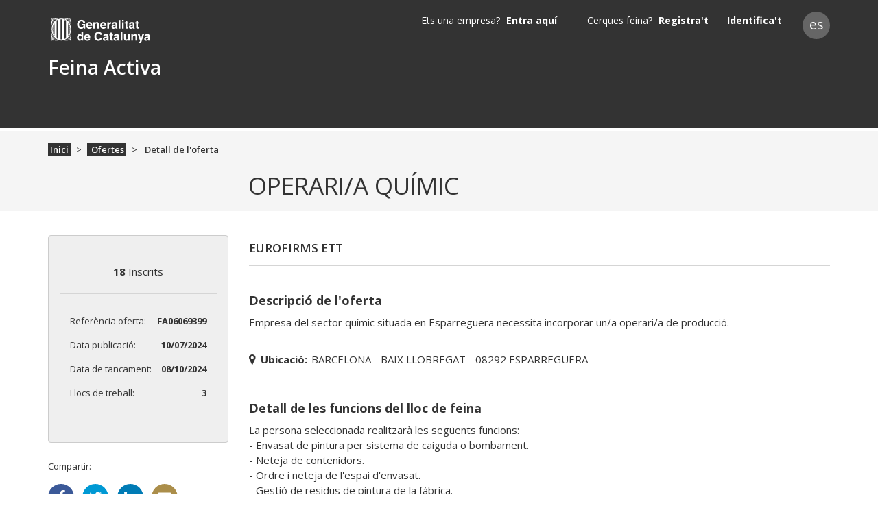

--- FILE ---
content_type: text/html; charset=utf-8
request_url: https://feinaactiva.gencat.cat/ca/search/offers/detail/FA06069399
body_size: 38341
content:
<!DOCTYPE html><html lang="en"><head>
    <meta charset="utf-8">
    <title>Oferta de treball: OPERARI/A QUÍMIC  - Feina Activa </title>
    <base href="/">

    <meta name="viewport" content="width=device-width, initial-scale=1">
    <link rel="icon" type="image/x-icon" href="favicon.ico">
    <script>
        (function (w, d, s, l, i) {
            w[l] = w[l] || [];
            w[l].push({
                'gtm.start':
                    new Date().getTime(), event: 'gtm.js'
            });
            var f = d.getElementsByTagName(s)[0],
                j = d.createElement(s), dl = l != 'dataLayer' ? '&l=' + l : '';
            j.async = true;
            j.src =
                'https://www.googletagmanager.com/gtm.js?id=' + i + dl;
            f.parentNode.insertBefore(j, f);
        })(window, document, 'script', 'dataLayer', 'GTM-NH8MVLN');
    </script>
    <!-- End Google Tag Manager -->
    <meta name="google-site-verification" content="cWxL-FFFP9cmpHkpN0ifDB_pGGEGG8R9jMubd24iEjo">
<style>@import"https://fonts.googleapis.com/css?family=Open+Sans:300,300i,400,400i,600,600i,700,700i";*,*:before,*:after{box-sizing:border-box}html{font-family:sans-serif;line-height:1.15;-webkit-text-size-adjust:100%;-ms-text-size-adjust:100%;-ms-overflow-style:scrollbar;-webkit-tap-highlight-color:rgba(0,0,0,0)}body{margin:0;font-family:Open Sans,-apple-system,BlinkMacSystemFont,Segoe UI,Roboto,Helvetica Neue,Arial,sans-serif,"Apple Color Emoji","Segoe UI Emoji",Segoe UI Symbol,"Noto Color Emoji";font-size:1rem;font-weight:400;line-height:1.5;color:#333;text-align:left;background-color:#fff}@media print{body *{visibility:hidden}}</style><style>@import"https://fonts.googleapis.com/css?family=Open+Sans:300,300i,400,400i,600,600i,700,700i";.d-none{display:none!important}.d-flex{display:flex!important}@media (min-width: 768px){.d-md-none{display:none!important}.d-md-block{display:block!important}}.justify-content-center{justify-content:center!important}.align-items-center{align-items:center!important}.pr-0{padding-right:0!important}.pt-3{padding-top:1rem!important}.text-right{text-align:right!important}fa-pre-header .btn.menu:before,body .menu-backdrop:before,.go-top a:before,fa-detail-box .social-links a.facebook:before,fa-detail-box .social-links a.twitter:before,fa-detail-box .social-links a.linkedin:before,fa-detail-box .social-links a.mail:before,div.location label:before{font-family:feina-activa-icons;font-style:normal;font-weight:400;speak:none;display:inline-block;text-align:center;font-variant:normal;text-transform:none;line-height:1em;-webkit-font-smoothing:antialiased;-moz-osx-font-smoothing:grayscale}fa-footer hr{width:100%;margin:0 .9375em}@font-face{font-family:feina-activa-icons;src:url(/assets/feina-activa-icons/feina-activa-icons.eot?) format("eot"),url(/assets/fonts/feina-activa-icons/feina-activa-icons.woff2) format("woff2"),url(/assets/fonts/feina-activa-icons/feina-activa-icons.woff) format("woff"),url(/assets/fonts/feina-activa-icons/feina-activa-icons.ttf) format("truetype"),url(/assets/fonts/feina-activa-icons/feina-activa-icons.svg#feina-activa-icons) format("svg")}*,*:before,*:after{box-sizing:border-box}html{font-family:sans-serif;line-height:1.15;-webkit-text-size-adjust:100%;-ms-text-size-adjust:100%;-ms-overflow-style:scrollbar;-webkit-tap-highlight-color:rgba(0,0,0,0)}main,nav{display:block}body{margin:0;font-family:Open Sans,-apple-system,BlinkMacSystemFont,Segoe UI,Roboto,Helvetica Neue,Arial,sans-serif,"Apple Color Emoji","Segoe UI Emoji",Segoe UI Symbol,"Noto Color Emoji";font-size:1rem;font-weight:400;line-height:1.5;color:#333;text-align:left;background-color:#fff}hr{box-sizing:content-box;height:0;overflow:visible}h1,h2,h3{margin-top:0;margin-bottom:20px}p{margin-top:0;margin-bottom:1rem}ol,ul{margin-top:0;margin-bottom:1rem}strong{font-weight:bolder}a{overflow-wrap:break-word;color:#bd0000;text-decoration:none;background-color:transparent;-webkit-text-decoration-skip:objects}a:hover{color:#bd0000;text-decoration:underline}a:not([href]):not([tabindex]){color:inherit;text-decoration:none}a:not([href]):not([tabindex]):hover,a:not([href]):not([tabindex]):focus{color:inherit;text-decoration:none}a:not([href]):not([tabindex]):focus{outline:0}label{display:inline-block;margin-bottom:.5rem}button{border-radius:0}button:focus{outline:1px dotted;outline:5px auto -webkit-focus-ring-color}input,button{margin:0;font-family:inherit;font-size:inherit;line-height:inherit}button,input{overflow:visible}button{text-transform:none}button,html [type=button]{-webkit-appearance:button}button::-moz-focus-inner,[type=button]::-moz-focus-inner{padding:0;border-style:none}h1,h2,h3{margin-bottom:20px;font-family:inherit;font-weight:500;line-height:1.2;color:inherit}h1{font-size:2.1875em}h2{font-size:1.75em}h3{font-size:1.75rem}hr{margin-top:1rem;margin-bottom:1rem;border:0;border-top:1px solid rgba(0,0,0,.1)}.container{width:100%;padding-right:15px;padding-left:15px;margin-right:auto;margin-left:auto}@media (min-width: 576px){.container{max-width:570px}}@media (min-width: 768px){.container{max-width:750px}}@media (min-width: 992px){.container{max-width:990px}}@media (min-width: 1200px){.container{max-width:1170px}}.row{display:flex;flex-wrap:wrap;margin-right:-15px;margin-left:-15px}.no-gutters{margin-right:0;margin-left:0}.no-gutters>[class*=col-]{padding-right:0;padding-left:0}.col-2,.col-4,.col-6,.col-8,.col-10,.col-12,.col,.col-auto,.col-md-2,.col-md-3,.col-md-5,.col-md-6,.col-md-7,.col-md-9,.col-md-10,.col-md-12,.col-lg-4,.col-lg-8,.col-xl-3,.col-xl-9{position:relative;width:100%;min-height:1px;padding-right:15px;padding-left:15px}.col{flex-basis:0;flex-grow:1;max-width:100%}.col-auto{flex:0 0 auto;width:auto;max-width:none}.col-2{flex:0 0 16.66667%;max-width:16.66667%}.col-4{flex:0 0 33.33333%;max-width:33.33333%}.col-6{flex:0 0 50%;max-width:50%}.col-8{flex:0 0 66.66667%;max-width:66.66667%}.col-10{flex:0 0 83.33333%;max-width:83.33333%}.col-12{flex:0 0 100%;max-width:100%}@media (min-width: 768px){.col-md-2{flex:0 0 16.66667%;max-width:16.66667%}.col-md-3{flex:0 0 25%;max-width:25%}.col-md-5{flex:0 0 41.66667%;max-width:41.66667%}.col-md-6{flex:0 0 50%;max-width:50%}.col-md-7{flex:0 0 58.33333%;max-width:58.33333%}.col-md-9{flex:0 0 75%;max-width:75%}.col-md-10{flex:0 0 83.33333%;max-width:83.33333%}.col-md-12{flex:0 0 100%;max-width:100%}.order-md-1{order:1}.order-md-2{order:2}}@media (min-width: 992px){.col-lg-4{flex:0 0 33.33333%;max-width:33.33333%}.col-lg-8{flex:0 0 66.66667%;max-width:66.66667%}}@media (min-width: 1200px){.col-xl-3{flex:0 0 25%;max-width:25%}.col-xl-9{flex:0 0 75%;max-width:75%}}fa-pre-header{background-color:#333;display:block;padding:1rem 0}@media (min-width: 768px){fa-pre-header{padding:.7rem 0 0}}@media (max-width: 767.98px){fa-pre-header .row.no-gutters>div+div>.row{margin-right:0;margin-left:0}fa-pre-header .row.no-gutters>div+div>.row>.col,fa-pre-header .row.no-gutters>div+div>.row>[class*=col-]{padding-right:0;padding-left:0}}fa-pre-header .btn{background-color:transparent;border:0;border-radius:0;color:#fff;display:block;padding:0;text-align:left}fa-pre-header .btn:before{font-size:16px;font-size:.94118em}fa-pre-header .btn.menu:before{content:"\e82a";font-size:15px;font-size:.88235em}@media (min-width: 768px){fa-pre-header fa-logo{margin-bottom:1.25rem}}fa-pre-header fa-lang-picker,fa-pre-header fa-user-info{margin-top:.375rem}fa-pre-header fa-user-info{text-align:right}fa-logo{display:block;text-align:center}@media (min-width: 768px){fa-logo{text-align:left}}fa-logo a{font-weight:700;color:#fff}@media (min-width: 768px){fa-logo a{font-weight:600;font-size:28px;font-size:1.75em}}fa-logo a:hover{color:#fff}fa-logo a:first-child{display:none;height:37px;margin-bottom:.875em;width:255px;background:url(/assets/img/logo-gencat-cat2.svg) no-repeat left scroll;background-size:auto auto;background-color:#0000;font:0/0 a;color:transparent;text-shadow:none;background-color:transparent;border:0}@media (min-width: 768px){fa-logo a:first-child{display:block;font-size:16px;font-size:1em}}fa-logo a:last-child{display:block;margin-left:3%;overflow:hidden;text-overflow:ellipsis;white-space:nowrap}@media (min-width: 768px){fa-logo a:last-child{margin-left:0}}fa-user-info{color:#fff}fa-lang-picker a{background-color:#666;border-radius:50%;color:#fff;display:inline-block;height:2.08333em;line-height:2;text-align:center;width:2.08333em;font-size:12px;font-size:.75em}fa-lang-picker a:hover{background-color:#fff;color:#333;text-decoration:none}a:not([href]):not([tabindex]),a:not([href]):not([tabindex]):focus,a:not([href]):not([tabindex]):hover{cursor:pointer}.modal-backdrop{position:fixed;inset:0;z-index:1040!important;background-color:#333}fa-sidebar{background-color:#1f1f1f;bottom:0;overflow-y:auto;position:fixed;top:0;width:17.5em;z-index:1050}@media (min-width: 768px){fa-sidebar{display:none}}fa-sidebar.sidebar-menu{left:-17.5em;transition:left .3s ease}@media screen and (prefers-reduced-motion: reduce){fa-sidebar.sidebar-menu{transition:none}}fa-sidebar.sidebar-menu .header{overflow:hidden;padding:1em;position:relative}fa-sidebar.sidebar-menu .header:before{content:"";background-color:#fff;display:block;margin-bottom:1.875em;-webkit-mask-image:url(/assets/img/logo-gencat-cat2.svg);mask-image:url(/assets/img/logo-gencat-cat2.svg);-webkit-mask-repeat:no-repeat;mask-repeat:no-repeat;width:10.625em;height:1.6875em}fa-sidebar.sidebar-menu .header:after{content:"";background-color:#fff;left:0;opacity:.2;position:absolute;top:3.5625em;width:100%;height:.0625em}fa-sidebar.sidebar-menu .body{background-color:#333;position:relative}body .content-push{left:0;position:relative;transition:left .3s ease}@media screen and (prefers-reduced-motion: reduce){body .content-push{transition:none}}body .menu-backdrop{opacity:0;width:0;transition:opacity .5s ease,width .5s cubic-bezier(1,.02,1,-.12)}@media screen and (prefers-reduced-motion: reduce){body .menu-backdrop{transition:none}}body .menu-backdrop:before{content:"\e802";font-size:22px;font-size:1.375em;transition:all .3s ease;color:#fff;cursor:pointer;position:absolute;top:.72727em}@media screen and (prefers-reduced-motion: reduce){body .menu-backdrop:before{transition:none}}body .menu-backdrop:before{left:0}fa-growl-container{position:fixed;right:20px;top:20px;z-index:1080}fa-footer{background-color:#efefef;display:block;overflow:hidden}fa-footer .container:before{border-radius:50%;box-shadow:0 .375em .375em #e5e5e5;bottom:1.25em;content:"";display:block;left:50%;line-height:1.2;margin-left:-45%;margin-bottom:.625em;position:relative;width:90%;height:1.25em}fa-footer atx-collapse.list ul{margin-bottom:.75em;padding-left:.875em}fa-footer atx-collapse.list ul span li{z-index:999;color:#666;padding:0 0 .88889em;font-size:9px;font-size:.5625em}@media (min-width: 768px){fa-footer atx-collapse.list ul span li{padding:.11111em}}fa-footer atx-collapse.list ul span li a{color:#666;margin-left:-.28571em;font-size:14px;font-size:1.55556em}@media (min-width: 768px){fa-footer atx-collapse.list ul span li a{font-weight:600;font-size:12px;font-size:1.33333em}}fa-footer hr{border-top:2px solid #999}@media (min-width: 768px){fa-footer hr{border-color:#ccc;margin-top:1.8125em}}fa-footer hr~hr{border-color:#ddd}@media (min-width: 768px){fa-footer hr~hr{display:none}}fa-footer .legal-information p{color:#666;letter-spacing:-.01818em;line-height:1.4;padding-top:.36364em;text-align:center;font-size:11px;font-size:.6875em}@media (min-width: 768px){fa-footer .legal-information p{padding:1.72727em 0;text-align:left}}fa-footer fa-logo a:first-child{display:block;margin:.75em 0 1.5625em;font-size:16px;font-size:1em;background:url(/assets/img/logo-gene.svg) no-repeat left top scroll;background-size:101px 28px;background-color:#0000}@media (min-width: 768px){fa-footer fa-logo a:first-child{border:0;margin:1.3125em 0 0 .25em}}fa-footer fa-logo a:last-child{display:none}fa-footer .go-top{text-align:right}@media (min-width: 768px){fa-footer .go-top a{right:1.15385em}}@media (min-width: 992px){fa-footer .go-top a{right:2.30769em}}.content-push{display:flex;min-height:100vh;flex-direction:column}.content-wrapper{flex:1}.btn{display:inline-block;font-weight:600;text-align:center;white-space:nowrap;vertical-align:middle;-webkit-user-select:none;user-select:none;border:1px solid transparent;padding:.52941em .94118em;font-size:1rem;line-height:1.5;border-radius:.25rem;transition:color .15s ease-in-out,background-color .15s ease-in-out,border-color .15s ease-in-out,box-shadow .15s ease-in-out}@media screen and (prefers-reduced-motion: reduce){.btn{transition:none}}.btn:hover,.btn:focus{text-decoration:none}.btn:focus{outline:0;box-shadow:0 0 0 1px #4d7aff}a:focus{outline:0;box-shadow:0 0 0 1px #4d7aff}.btn:disabled{opacity:.65}.btn:not(:disabled):not(.disabled){cursor:pointer}.btn{overflow:hidden;text-overflow:ellipsis;white-space:nowrap;font-size:16px}.btn{width:100%}.btn:disabled{cursor:not-allowed}.btn:focus{border-color:#4d7aff;box-shadow:0 0 0 1px #4d7aff}.btn:not(:disabled):not(.disabled):active:focus{border-color:#4d7aff;box-shadow:0 0 2px 2px #4d7aff}@media (min-width: 768px){.btn{width:auto}}.go-top a{background-color:#333;border-radius:50%;bottom:1.92308em;color:#fff;display:inline-block;margin-left:-2.15385em;opacity:.75;position:fixed;text-align:center;transition:opacity .15s ease;font-size:13px;font-size:.8125em;width:2.07692em;height:2.07692em}@media screen and (prefers-reduced-motion: reduce){.go-top a{transition:none}}.go-top a:hover{color:#fff;opacity:1;text-decoration:none}.go-top a:before{display:block;margin:.46154em auto 0;transform:rotate(90deg);content:"\e80c"}fa-view-content{background-color:#f5f5f5;display:block}@media (min-width: 768px){fa-view-content{border-top:.25em solid #fff}}fa-view-content h1{line-height:normal;margin:.7em 0;font-weight:600;font-size:20px;font-size:1.25em}@media (min-width: 768px){fa-view-content h1{margin:0 0 .4em;overflow:hidden;text-overflow:ellipsis;white-space:nowrap;font-size:35px;font-size:2.1875em;font-weight:400}}.breadcrumb{display:flex;flex-wrap:wrap;padding:1.125em 0;margin-bottom:.0625em;list-style:none;background-color:#0000;border-radius:.25rem}.breadcrumb-item+.breadcrumb-item{padding-left:.61538em}.breadcrumb-item+.breadcrumb-item:before{display:inline-block;padding-right:.61538em;color:#333;content:">"}.breadcrumb-item+.breadcrumb-item:hover:before{text-decoration:underline}.breadcrumb-item+.breadcrumb-item:hover:before{text-decoration:none}.breadcrumb-item.active{color:#333}.breadcrumb .breadcrumb-item{font-size:13px;font-size:.8125em}.breadcrumb .breadcrumb-item a,.breadcrumb .breadcrumb-item span{font-weight:600}.breadcrumb .breadcrumb-item a{background-color:#333;color:#fff;padding:0 .23077em}.legal-information p{margin-top:1.46154em;font-size:13px;font-size:.8125em}@media (min-width: 768px){.legal-information p{margin-top:0}}ul.list{margin:0;padding:0}ul.list li{color:#bd0000;list-style-position:inside;margin-bottom:.1875em;overflow:hidden;text-overflow:ellipsis;white-space:nowrap}ul.list li span{color:#333;margin-left:-.21429em;font-size:14px;font-size:.875em}@media (min-width: 768px){ul.list li span{margin-left:-.2em;font-size:15px;font-size:.9375em}}fa-detail-box{background-color:#fff}fa-detail-box .box{margin-bottom:1.875em}@media (min-width: 768px){fa-detail-box .box{margin-bottom:1.5625em}}fa-detail-box .social-links p{font-size:13px;font-size:.8125em}fa-detail-box .social-links ul{display:flex;justify-content:space-between;margin:0;padding:0}fa-detail-box .social-links ul li{list-style:none}fa-detail-box .social-links a{color:#fff;border-radius:50%;display:inline-block;height:2.375em;width:2.375em}fa-detail-box .social-links a:before{margin:.45em auto 0;width:100%;font-size:20px;font-size:1.25em}fa-detail-box .social-links a:hover{opacity:.85}fa-detail-box .social-links a.facebook{background-color:#3b5998}fa-detail-box .social-links a.facebook:before{content:"\e828"}fa-detail-box .social-links a.twitter{background-color:#0099d4}fa-detail-box .social-links a.twitter:before{content:"\e827"}fa-detail-box .social-links a.linkedin{background-color:#007bb5}fa-detail-box .social-links a.linkedin:before{content:"\e82d"}fa-detail-box .social-links a.mail{background-color:#ab8e4a}fa-detail-box .social-links a.mail:before{content:"\e82c"}fa-detail-summary .box{background-color:#efefef;border:1px solid #D5D5D5}fa-detail-summary .box .logo{background-color:#fff;padding:.75em 0 .875em}@media (min-width: 768px){fa-detail-summary .box .logo{padding:1.375em 0 1.5em}}fa-detail-summary .box .inscribed{border-top:1px solid #D5D5D5;border-bottom:1px solid #D5D5D5;margin:0;padding:1.2em 0 .93333em;text-align:center;font-size:15px;font-size:.9375em}@media (min-width: 768px){fa-detail-summary .box .inscribed{padding:1.6em 0 1.33333em}}fa-detail-summary .box .refs{border-top:1px solid #D5D5D5;padding:1.25em .75em}@media (min-width: 768px){fa-detail-summary .box .refs{padding:1.875em .9375em}}fa-detail-summary .box .refs p{margin:0;white-space:nowrap;font-size:13px;font-size:.8125em}fa-detail-summary .box .refs p:first-child{margin-bottom:1.23077em}.content-detail{background-color:#fff}.content-detail .header{display:flex;justify-content:space-between;margin-top:.5625em}@media (min-width: 768px){.content-detail .header{display:flex}}.content-detail .header h2{flex:0 1 auto;padding-right:.57143em;text-transform:uppercase;font-size:14px;font-size:.875em;font-weight:600}@media (min-width: 768px){.content-detail .header h2{flex:1 1 auto;margin-bottom:2.35294em;padding-right:.70588em;padding-bottom:.88235em;font-size:17px;font-size:1.0625em}}.content-detail .header h2{overflow:hidden;text-overflow:ellipsis;white-space:nowrap}@media (min-width: 768px){.content-detail .header h2{border-bottom:1px solid #D5D5D5}}.content-detail .location{margin-top:-2em;margin-bottom:2.71429em}@media (min-width: 768px){.content-detail .location{margin-top:-1.2em;margin-bottom:3.33333em}}.detail-description .description{margin-bottom:3.125em}.detail-description .description h3{margin-bottom:1em;font-size:16px;font-size:1em;font-weight:700}@media (min-width: 768px){.detail-description .description h3{margin-bottom:.55556em;font-size:18px;font-size:1.125em}}.detail-description .description p{margin-bottom:1.14286em;font-size:14px;font-size:.875em}@media (min-width: 768px){.detail-description .description p{margin-bottom:.71429em;font-size:15px;font-size:.9375em;white-space:pre-wrap}}div.location{font-size:14px;font-size:.875em}@media (min-width: 768px){div.location{font-size:15px;font-size:.9375em}}div.location label{margin:0 .42857em 0 0;font-weight:700}@media (min-width: 768px){div.location label{margin:0 .4em 0 0}}div.location label:before{content:"\e813";color:#333;margin-left:0;margin-right:.57143em}@media (min-width: 768px){div.location label:before{margin-right:.53333em}}.footer-legal-text{color:#333!important}.language-picker{background-color:#666!important;font-size:1.2em}.language-picker:hover{background-color:#fff!important}.pointer:hover{cursor:pointer!important}.go-top a{color:#fff!important;z-index:3}fa-footer .legal-information p{font-size:.85em!important}input::placeholder{font-style:normal!important;color:#666!important}button:hover{background-color:#bd0000!important}.detail-description .list li span{white-space:normal}fa-detail #component-title{white-space:normal!important;text-transform:uppercase}@media (min-width: 767px){fa-detail #component-title{padding-left:292px}}@media print{body *{visibility:hidden}fa-pre-header,fa-view-content{display:none}}.aria-live-container{opacity:0;z-index:-999;height:0;cursor:default;position:absolute;right:0}.box{border:1px solid #ccc!important;border-radius:4px;padding:1rem;margin-bottom:2rem}</style><link rel="stylesheet" href="styles.305436a395504b59.css" media="print" onload="this.media='all'"><noscript><link rel="stylesheet" href="styles.305436a395504b59.css"></noscript><style ng-transition="serverApp">.spinner-background[_ngcontent-sc179] {
  background: rgba(1, 2, 15, 0.5);
  width: 100%;
  height: 1000px;
  display: inherit;
  position: absolute;
  z-index: 10000;
  overflow: hidden;
}
.spinner-background[_ngcontent-sc179]   .round-spinner[_ngcontent-sc179] {
  width: 180px;
  height: 180px;
  position: fixed;
  z-index: 11000;
  top: 50%;
  left: 50%;
  margin-top: -90px;
  margin-left: -90px;
  pointer-events: none;
  transform: translate(-30%, -30%);
  border: 9px solid #bbb;
  border-radius: 50%;
  border-top: 9px solid #bd0000; 
  animation: _ngcontent-sc179_spin 3s linear infinite;
}
.spinner-background[_ngcontent-sc179]   .inner-round-spinner[_ngcontent-sc179] {
  width: 150px;
  height: 150px;
  border-width: 6px;
  margin-top: -75px;
  margin-left: -75px;
  position: fixed;
  z-index: 12000;
  top: 50%;
  left: 50%;
  pointer-events: none;
  transform: translate(-30%, -30%);
  border: 5px solid #bd0000;
  border-radius: 50%;
  border-top: 5px solid #bbb; 
  animation: _ngcontent-sc179_invertSpin 5s linear infinite;
}
@keyframes _ngcontent-sc179_spin {
  0% {
    transform: rotate(0deg);
  }
  100% {
    transform: rotate(360deg);
  }
}
@keyframes _ngcontent-sc179_invertSpin {
  0% {
    transform: rotate(360deg);
  }
  100% {
    transform: rotate(0deg);
  }
}</style><style ng-transition="serverApp">.profile-name[_ngcontent-sc177] {
            color: #ffffff !important;
            font-weight: 600 !important;
            font-size: 1.75em !important;
        }</style><style ng-transition="serverApp">.title-footer[_ngcontent-sc156]   h3[_ngcontent-sc156] {
  font-size: 1.125em !important;
}

.legal-text[_ngcontent-sc156] {
  color: #999999 !important;
  font-size: 0.688em !important;
  margin-top: 5px;
}

.go-top[_ngcontent-sc156]   a[_ngcontent-sc156] {
  background-image: url("http://guiaweb.gencat.cat/web/resources/fwkResponsive/fpca_article/img/NG_ico_descarregar.png") !important;
  background-repeat: no-repeat;
  background-color: transparent;
  transform: rotate(180deg);
}

.go-top[_ngcontent-sc156]   a[_ngcontent-sc156]::before {
  display: none;
}</style><style ng-transition="serverApp">.icon[_ngcontent-sc17] {
  margin-left: 5px;
  margin-top: 15px;
}</style><style ng-transition="serverApp">@media (max-width: 768px) {
  .margin-phone[_ngcontent-sc173] {
    margin-top: 45px;
  }
}
.user-info-name[_ngcontent-sc173] {
  margin-right: 20px;
}
.user-info-name__name[_ngcontent-sc173] {
  margin-right: 5px;
}

.dropdown-container[_ngcontent-sc173] {
  width: 300px;
}

@media (max-width: 768px) {
  .dropdown-container[_ngcontent-sc173] {
    top: 20% !important;
    position: fixed !important;
  }
  .dropdown-item[_ngcontent-sc173]   span[_ngcontent-sc173] {
    background-color: transparent;
    float: none;
  }
  .responsive-position[_ngcontent-sc173] {
    position: inherit;
  }
}</style><style ng-transition="serverApp">.role-bar[_ngcontent-sc155] {
  width: 100% !important;
}

.loader-info[_ngcontent-sc155] {
  --info-bg-color: #4d7aff;
}

.loader-warning[_ngcontent-sc155] {
  --info-bg-color: #FF8000;
}

.loader-danger[_ngcontent-sc155] {
  --info-bg-color: #bd0000;
}

.loader[_ngcontent-sc155] {
  height: 4px;
  width: 100%;
  position: relative;
  overflow: hidden;
  background-color: white;
}

.loader[_ngcontent-sc155]:before {
  display: block;
  position: absolute;
  content: "";
  left: -200px;
  width: 200px;
  height: 4px;
  background-color: var(--info-bg-color);
  animation: _ngcontent-sc155_loading 3s linear infinite;
}

@keyframes _ngcontent-sc155_loading {
  from {
    left: -200px;
    width: 30%;
  }
  50% {
    width: 30%;
  }
  70% {
    width: 70%;
  }
  80% {
    left: 50%;
  }
  95% {
    left: 120%;
  }
  to {
    left: 100%;
  }
}</style><style ng-transition="serverApp">.margin-bottom-published-at[_ngcontent-sc238] {
  margin-bottom: 1.23077em !important;
}</style><meta name="description" content="Empresa del sector químic situada en Esparreguera necessita incorporar un/a operari/a de producció. "><meta name="twitter:card" content="summary"><meta name="twitter:site" content="Feina Activa"><meta name="twitter:title" content="OPERARI/A QUÍMIC "><meta name="twitter:description" content="Empresa del sector químic situada en Esparreguera necessita incorporar un/a operari/a de producció. "><meta name="og:title" content="OPERARI/A QUÍMIC "><meta name="og:description" content="Empresa del sector químic situada en Esparreguera necessita incorporar un/a operari/a de producció. "></head>
<body>
<fa-root _nghost-sc185="" ng-version="15.0.0" ng-server-context="ssr"><fa-round-spinner _ngcontent-sc185="" _nghost-sc179=""><!----></fa-round-spinner><div _ngcontent-sc185="" class="content-push"><div _ngcontent-sc185="" role="banner"><fa-pre-header _ngcontent-sc185="" role="region" _nghost-sc177=""><div _ngcontent-sc177="" role="region" class="container"><div _ngcontent-sc177="" class="row no-gutters"><div _ngcontent-sc177="" class="col-10 col-md-3"><div _ngcontent-sc177="" class="row"><div _ngcontent-sc177="" class="d-md-none col-2 pr-0"><button _ngcontent-sc177="" type="button" class="btn menu"></button></div><fa-logo _ngcontent-sc177="" class="col-10 col-md-12" _nghost-sc17=""><a _ngcontent-sc17="" href="http://web.gencat.cat/" rel="noopener" target="_blank" class="logo icon" title="Generalitat de Catalunya" aria-label="form.aria.logo.go-gencat"></a><a _ngcontent-sc17="" rel="noopener" title="Logo Feina Activa" href="/ca"> Feina Activa
</a></fa-logo></div></div><div _ngcontent-sc177="" class="col-2 col-md-9"><div _ngcontent-sc177="" class="row"><fa-user-info _ngcontent-sc177="" class="col d-none d-md-block" _nghost-sc173=""><!----></fa-user-info><fa-lang-picker _ngcontent-sc177="" class="col-auto d-none d-md-block"><a role="button" tabindex="0" class="language-picker pointer" title="" aria-label="Idioma en espanyol"> 
</a></fa-lang-picker><!----></div></div><!----></div></div><fa-role-bar _ngcontent-sc177="" _nghost-sc155=""><!----><!----></fa-role-bar></fa-pre-header></div><!----><!----><div _ngcontent-sc185="" role="main"><router-outlet _ngcontent-sc185=""></router-outlet><fa-search><router-outlet></router-outlet><fa-detail><fa-view-content><div class="container"><div class="row"><fa-breadcrumb role="region" class="col-12 d-none d-md-block"><nav aria-label="Detall de l'oferta"><ol class="breadcrumb"><li class="breadcrumb-item"><!----><!----><!----><a href="/ca"> Inici </a><!----><!----><!----><!----></li><li class="breadcrumb-item"><a href="/ca/search/offers/list"> Ofertes </a><!----><!----><!----><!----><!----><!----><!----></li><li class="breadcrumb-item active"><span aria-current="page"><!----></span><span aria-current="page"> Detall de l'oferta </span><!----><!----><!----><!----></li><!----></ol></nav></fa-breadcrumb><div class="col-12"><div class="row align-items-center"><div class="col-12"><h1 id="component-title">OPERARI/A QUÍMIC </h1><!----></div></div></div></div></div></fa-view-content><main class="content-wrapper"><div class="container"><div class="row offer-detail"><!----><fa-detail-box class="col-xl-3 col-lg-4 col-md-5"><div role="region" class="row"><fa-detail-summary class="col-12" _nghost-sc238=""><div _ngcontent-sc238="" class="box"><div _ngcontent-sc238="" class="logo" style="padding: 0;"><div _ngcontent-sc238="" class="no-image"></div><!----><!----></div><p _ngcontent-sc238="" class="inscribed"><strong _ngcontent-sc238="">18</strong> Inscrits </p><!----><div _ngcontent-sc238="" class="refs row no-gutters"><div _ngcontent-sc238="" class="col-6"><p _ngcontent-sc238="">Referència oferta:</p></div><div _ngcontent-sc238="" class="col-6 text-right"><p _ngcontent-sc238=""><strong _ngcontent-sc238="">FA06069399</strong></p></div><div _ngcontent-sc238="" class="col-6"><p _ngcontent-sc238="" class="margin-bottom-published-at">Data publicació:</p></div><div _ngcontent-sc238="" class="col-6 text-right"><p _ngcontent-sc238="" class="margin-bottom-published-at"><strong _ngcontent-sc238="">10/07/2024</strong></p></div><div _ngcontent-sc238="" class="col-6"><p _ngcontent-sc238="" class="margin-bottom-closed-at">Data de tancament:</p></div><!----><div _ngcontent-sc238="" class="col-6 text-right"><p _ngcontent-sc238="" class="margin-bottom-closed-at"><strong _ngcontent-sc238="">08/10/2024</strong></p></div><!----><div _ngcontent-sc238="" class="col-6"><p _ngcontent-sc238="">Llocs de treball:</p></div><div _ngcontent-sc238="" class="col-6 text-right"><p _ngcontent-sc238=""><strong _ngcontent-sc238="">3</strong></p></div></div></div><!----><!----><!----></fa-detail-summary><div class="col-12 d-none d-md-block social-links" style="max-width: 75%;"><p>Compartir:</p><ul><li><a target="_blank" href="https://www.facebook.com/sharer/sharer.php?u=about:blank" aria-labelledby="facebook" class="facebook"></a></li><li><a target="_blank" href="http://twitter.com/share?text=OPERARI/A QUÍMIC &amp;url=about:blank" aria-labelledby="twitter" class="twitter"></a></li><li><a target="_blank" href="https://www.linkedin.com/shareArticle?mini=true&amp;url=about:blank&amp;title=OPERARI/A QUÍMIC " aria-labelledby="linkedin" class="linkedin"></a></li><li><a target="_blank" href="mailto:?subject=OPERARI/A QUÍMIC &amp;body=about:blank" aria-labelledby="mail" class="mail"></a></li><!----></ul></div><!----><div class="col-12 pt-3"><!----></div></div></fa-detail-box><fa-detail-content class="content-detail col-xl-9 col-lg-8 col-md-7"><div role="region" class="row"><div class="header col-12"><h2> EUROFIRMS ETT </h2><!----></div><fa-extra-description class="detail-description col-12"><div class="description"><h3 id="description-extra-description-title">Descripció de l'oferta</h3><p aria-labelledby="extra-description-title">Empresa del sector químic situada en Esparreguera necessita incorporar un/a operari/a de producció. </p><!----></div></fa-extra-description><!----><fa-extra-location class="col-12"><div class="location"><label for="location">Ubicació:</label><input id="location" style="display: none;"><span>BARCELONA - BAIX LLOBREGAT - 08292 ESPARREGUERA</span></div></fa-extra-location><!----><fa-extra-description class="detail-description col-12"><div class="description"><h3 id="job-extra-description-title">Detall de les funcions del lloc de feina</h3><p aria-labelledby="extra-description-title">La persona seleccionada realitzarà les següents funcions:
- Envasat de pintura per sistema de caiguda o bombament.
- Neteja de contenidors.
- Ordre i neteja de l'espai d'envasat.
- Gestió de residus de pintura de la fàbrica.
- Ús del carretó.</p><!----></div></fa-extra-description><!----><fa-extra-description class="detail-description col-12"><div class="description"><h3 id="requirements-extra-description-title">Requisits</h3><ul aria-labelledby="extra-description-title" class="list"><li><span> Experiència 1 anys. Experiència mínima d'un any en el sector químic. </span></li><!----><!----><li><span> català (parlat Superior, escrit Superior) </span></li><!----><!----><li><span> espanyol (parlat Superior, escrit Superior) </span></li><!----><!----><li><span> Disponibilitat de vehicle </span></li><!----><!----><li><span> Permisos de conduir: b+e </span></li><!----><!----><!----></ul><!----></div></fa-extra-description><!----><fa-extra-description class="detail-description col-12"><div class="description"><h3 id="conditions-extra-description-title">Condicions del lloc de treball</h3><ul aria-labelledby="extra-description-title" class="list"><li><span> Contracte laboral temporal (6 mesos) </span></li><!----><!----><li><span> Jornada completa </span></li><!----><!----><li><span> Salari mensual brut des de '1921' fins a '1922' </span></li><!----><!----><!----></ul><!----></div></fa-extra-description><!----><!----><!----><!----><!----></div><!----><!----><!----></fa-detail-content></div><!----></div><!----></main><!----><!----><!----><!----></fa-detail><!----></fa-search><!----></div><div _ngcontent-sc185="" role="contentinfo"><fa-footer _ngcontent-sc185="" role="region" _nghost-sc156=""><fa-role-bar _ngcontent-sc156="" _nghost-sc155=""><!----><!----></fa-role-bar><div _ngcontent-sc156="" role="contentinfo" class="container title-footer"><div _ngcontent-sc156="" class="row"><div _ngcontent-sc156="" class="col-12 col-md-6"><h3 _ngcontent-sc156="" id="help-footer-list"><a _ngcontent-sc156="" tabindex="0" aria-controls="footer-help" class="pointer" style="color: #333333;" aria-expanded="true"> Ajuda </a></h3><div _ngcontent-sc156="" class="aria-live-container"><p _ngcontent-sc156="" aria-live="polite">Textos legals</p><p _ngcontent-sc156="" aria-live="polite">Documents</p><p _ngcontent-sc156="" aria-live="polite">Preguntes freqüents</p><p _ngcontent-sc156="" aria-live="polite">Accessibilitat</p><p _ngcontent-sc156="" aria-live="polite">Recomanacions</p><p _ngcontent-sc156="" aria-live="polite">Tutorials</p><p _ngcontent-sc156="" aria-live="polite">Contacte</p><p _ngcontent-sc156="" aria-live="polite">Política de galetes</p><p _ngcontent-sc156="" aria-live="polite">Mapa web</p><p _ngcontent-sc156="" aria-live="polite">Taula de continguts</p></div><atx-collapse _ngcontent-sc156="" id="footer-help" role="tabpanel" class="d-md-block list" _nghost-sc106=""><div _ngcontent-sc106="" class="collapse show"><ul _ngcontent-sc156=""><span _ngcontent-sc156=""><li _ngcontent-sc156=""><a _ngcontent-sc156="" tabindex="0" class="pointer">Textos legals</a></li><li _ngcontent-sc156=""><a _ngcontent-sc156="" tabindex="0" class="pointer">Documents</a></li><li _ngcontent-sc156=""><a _ngcontent-sc156="" tabindex="0" class="pointer">Preguntes freqüents</a></li><li _ngcontent-sc156=""><a _ngcontent-sc156="" tabindex="0" class="pointer">Accessibilitat</a></li><!----><li _ngcontent-sc156=""><a _ngcontent-sc156="" tabindex="0" class="pointer">Tutorials</a></li><li _ngcontent-sc156=""><a _ngcontent-sc156="" tabindex="0" class="pointer">Contacte</a></li><li _ngcontent-sc156=""><a _ngcontent-sc156="" tabindex="0" class="pointer">Política de galetes</a></li><li _ngcontent-sc156=""><a _ngcontent-sc156="" tabindex="0" class="pointer">Mapa web</a></li><li _ngcontent-sc156=""><a _ngcontent-sc156="" tabindex="0" class="pointer">Taula de continguts</a></li></span></ul></div></atx-collapse></div><div _ngcontent-sc156="" class="col-12 col-md-6"><h3 _ngcontent-sc156="" id="footer-links-title"><a _ngcontent-sc156="" tabindex="0" aria-controls="footer-links" class="pointer" style="color: #333333;" aria-expanded="true"> Directe a </a></h3><div _ngcontent-sc156="" class="aria-live-container"><p _ngcontent-sc156="" aria-live="polite">W3C</p><p _ngcontent-sc156="" aria-live="polite">Unió Europea. Fons social europeu.</p><p _ngcontent-sc156="" aria-live="polite">Servei Públic d'Ocupació de Catalunya</p><p _ngcontent-sc156="" aria-live="polite">Gencat.cat</p></div><atx-collapse _ngcontent-sc156="" id="footer-links" role="tabpanel" class="d-md-block list" _nghost-sc106=""><div _ngcontent-sc106="" class="collapse show"><ul _ngcontent-sc156=""><span _ngcontent-sc156=""><li _ngcontent-sc156=""><a _ngcontent-sc156="" target="_blank" href="https://web.gencat.cat//">Gencat.cat</a></li><li _ngcontent-sc156=""><a _ngcontent-sc156="" target="_blank" href="https://serveiocupacio.gencat.cat//">Servei Públic d'Ocupació de Catalunya</a></li><li _ngcontent-sc156=""><a _ngcontent-sc156="" target="_blank" href="http://ec.europa.eu/esf/home.jsp?langId=/">Unió Europea. Fons social europeu.</a></li><li _ngcontent-sc156=""><a _ngcontent-sc156="" target="_blank" href="https://www.w3c.es/">W3C</a></li></span></ul></div></atx-collapse></div><hr _ngcontent-sc156=""><div _ngcontent-sc156="" class="legal-information col-12 order-md-2 col-md-10"><p _ngcontent-sc156="" class="footer-legal-text legal-text" style="font-size: 0.688em !important; color: #666666 !important;"><strong _ngcontent-sc156="">Avís legal:</strong> D'acord amb l'article 17.1 de la Llei 19/2014, la © Generalitat de Catalunya permet la reutilització dels continguts i de les dades sempre que se'n citi la font, i la data d'actualització i que no es desnaturalitzi la informació (article 8 de la Llei 37/2007), i també que no es contradigui amb una llicència específica.</p></div><hr _ngcontent-sc156=""><fa-logo _ngcontent-sc156="" class="col-8 col-md-2 order-md-1" _nghost-sc17=""><a _ngcontent-sc17="" href="http://web.gencat.cat/" rel="noopener" target="_blank" class="logo icon" title="Generalitat de Catalunya" aria-label="form.aria.logo.go-gencat"></a><a _ngcontent-sc17="" rel="noopener" title="Logo Feina Activa" href="/ca"> Feina Activa
</a></fa-logo><div _ngcontent-sc156="" class="go-top col-4 col-md-12"><a _ngcontent-sc156="" role="button"></a></div></div></div></fa-footer></div></div><fa-sidebar _ngcontent-sc185="" class="sidebar-menu"><div class="header"><!----><fa-user-info _nghost-sc173=""><!----></fa-user-info></div><div class="body"><!----></div><fa-lang-picker class="col-12 d-md-none d-flex justify-content-center"><a role="button" tabindex="0" class="language-picker pointer" title="" aria-label="Idioma en espanyol"> 
</a></fa-lang-picker></fa-sidebar><div _ngcontent-sc185="" class="modal-backdrop menu-backdrop"></div><fa-growl-container _ngcontent-sc185=""><fa-growl><!----></fa-growl></fa-growl-container></fa-root>

<noscript>
    <iframe src="https://www.googletagmanager.com/ns.html?id=GTM-NH8MVLN"
            height="0" width="0" style="display:none;visibility:hidden"></iframe>
</noscript>

<script src="runtime.f83e8276c78d599d.js" type="module"></script><script src="polyfills.acbebb6a54ac96df.js" type="module"></script><script src="main.44aafed1c6ce49ce.js" type="module"></script>

<script id="serverApp-state" type="application/json">{&q;/api/translates/all-ca&q;:{&q;academic-level.label.incomplete_primary_education&q;:&q;ESTUDIS PRIMARIS INCOMPLETS&q;,&q;academic-level.label.primary_education&q;:&q;ESTUDIS PRIMARIS COMPLETS&q;,&q;academic-level.label.non_required_certification_courses&q;:&q;PROGRAMES FO QUE NO NECESSITEN TITULACIÓ&q;,&q;academic-level.label.secondary_education_first_stage&q;:&q;PRIMERA ETAPA D&s;EDUCACIÓ SECUNDÀRIA SENSE TÍTOL&q;,&q;academic-level.label.secondary_education_first_stage_certified&q;:&q;PRIMERA ETAPA D&s;EDUCACIÓ SECUNDÀRIA AMB TÍTOL&q;,&q;academic-level.label.secondary_education_first_stage_required_courses&q;:&q;PROGRAMES FO QUE NECESSITEN TITULACIÓ D&s;ESO DE 1a ETAPA&q;,&q;academic-level.label.bachelor&q;:&q;TÍTOL DE BATXILLERAT&q;,&q;academic-level.label.intermediate&q;:&q;TÍTOL FP DE GRAU MIG&q;,&q;academic-level.label.music_and_dance_intermediate&q;:&q;TÍTOL DE GRAU MIG DE MÚSICA I DANSA&q;,&q;academic-level.label.secondary_education_second_stage_required_courses&q;:&q;PROGRAMES FO QUE NECESSITEN TITULACIÓ D&s;ESO DE 2a ETAPA&q;,&q;academic-level.label.higher_professional_training&q;:&q;TÍTOL FP DE GRAU SUPERIOR&q;,&q;academic-level.label.unrecognized_university_degree&q;:&q;TÍTOL PROPI UNIVERSITARI&q;,&q;academic-level.label.higher_profesional_training_required_courses&q;:&q;PROGRAMES FO QUE NECESSITEN TITULACIÓ FP GRAU SUPERIOR&q;,&q;academic-level.label.technical_engineering&q;:&q;DIPLOMATURA O ENGINYERIA TÈCNICA&q;,&q;academic-level.label.engineering&q;:&q;LLICENCIATURA O ENGINYERIA&q;,&q;academic-level.label.professional_specialization&q;:&q;TÍTOL D&s;ESPECIALITZACIÓ PROFESSIONAL&q;,&q;academic-level.label.postgraduate_course&q;:&q;PROGRAMES DE POSTGRAU&q;,&q;academic-level.label.university_degree_required_courses&q;:&q;PROGRAMES FO QUE NECESSITEN TITULACIÓ UNIVERSITÀRIA&q;,&q;academic-level.label.graduate_degree&q;:&q;TÍTOL DE GRAU&q;,&q;academic-level.label.master&q;:&q;TÍTOL OFICIAL DE MÀSTER&q;,&q;academic-level.label.doctoral_degree&q;:&q;TÍTOL DE DOCTORAT&q;,&q;academic-level.label.uneducated&q;:&q;SENSE ESTUDIS&q;,&q;admin.business.confirmation-search-form-title&q;:&q;Filtre de cerca d&s;empreses pendents&q;,&q;admin.business.registered-search-form-title&q;:&q;Filtre de cerca d&s;empreses registrades&q;,&q;admin.business.confirmation-table-title&q;:&q;Llistat d&s;empreses pendents&q;,&q;admin.business.registered-table-title&q;:&q;Llistat d&s;empreses registrades&q;,&q;admin.business.save-growl-title&q;:&q;Modificar empresa&q;,&q;admin.business.save-growl-message&q;:&q;S&s;han modificat les dades d&s;empresa correctament.&q;,&q;admin.business.deny-growl-title&q;:&q;Accés d&s;empresa denegat&q;,&q;admin.business.deny-growl-message&q;:&q;S&s;ha denegat l&s;accés a l&s;empresa.&q;,&q;admin.business.accept-growl-title&q;:&q;Empresa acceptada&q;,&q;admin.business.accept-growl-message&q;:&q;S&s;ha acceptat l&s;accés a l&s;empresa.&q;,&q;admin.business.delete-growl-title&q;:&q;Empresa esborrada&q;,&q;admin.business.delete-growl-message&q;:&q;L&s;empresa s&s;ha eliminat del sistema.&q;,&q;admin.business.reset-password-growl-title&q;:&q;Canvi contrasenya empresa&q;,&q;admin.business.reset-password-growl-message&q;:&q;S&s;ha enviat un correu electrònic a l&s;empresa perquè pugui fer el canvi de contrasenya.&q;,&q;admin.users.table-title&q;:&q;Llista d&s;usuaris &q;,&q;admin.users.form-search-title&q;:&q;Filtre de cerca d&s;usuaris&q;,&q;admin.users.modal-title&q;:&q;Editar usuari&q;,&q;admin.users.reset-password-growl-message&q;:&q;S&s;ha enviat un correu electrònic a la persona candidata perquè pugui fer el canvi de contrasenya.&q;,&q;admin.users.reset-password-growl-title&q;:&q;Canvi contrasenya persona candidata&q;,&q;admin.users.delete-growl-title&q;:&q;Persona candidata eliminada&q;,&q;admin.users.delete-growl-message&q;:&q;S&s;ha eliminat la persona candidata del sistema.&q;,&q;admin.users.send-confirmation-growl-message&q;:&q;S&s;ha enviat un correu electrònic a l&s;usuari perquè pugui fer la confirmació del compte.&q;,&q;admin.users.send-confirmation-growl-title&q;:&q;Enviat correu de confirmació.&q;,&q;admin.offers.table-title&q;:&q;Llista d&s;ofertes&q;,&q;admin.offers.search-form-title&q;:&q;Filtre de cerca d&s;ofertes&q;,&q;admin.offers.pendingAt&q;:&q;Data d&s;intent de publicació&q;,&q;admin.offers.reject-growl-title&q;:&q;Oferta rebutjada&q;,&q;admin.offers.reject-growl-message&q;:&q;L&s;oferta ha sigut rebutjada.&q;,&q;admin.offers.publish-growl-title&q;:&q;Oferta publicada&q;,&q;admin.offers.publish-growl-message&q;:&q;L&s;oferta ha sigut publicada.&q;,&q;admin.offers.un-block-growl-title&q;:&q;Desbloquejar oferta&q;,&q;admin.offers.un-block-growl-message&q;:&q;La oferta ha sigut desbloquejada.&q;,&q;admin.offers.block-growl-title&q;:&q;Bloqueig d&s;oferta&q;,&q;admin.offers.block-growl-message&q;:&q;L&s;oferta s&s;ha bloquejat correctament.&q;,&q;admin.offers.try-publish-growl-title &q;:&q;Petició de publicació&q;,&q;admin.offers.try-publish-growl-message&q;:&q;Petició de publicació sol·licitada&q;,&q;admin.offers.try-publish-growl-title&q;:&q;Petició de publicació&q;,&q;admin.offers.extraction-offer-form-title&q;:&q;Filtre d&s;ofertes publicades&q;,&q;admin.offers.extraction-accept-growl-title&q;:&q;Extracció de dades&q;,&q;admin.offers.extraction-error-growl-title&q;:&q;Camps requerits&q;,&q;admin.offers.extraction-error-growl-message&q;:&q;Falten camps requerits per omplir.&q;,&q;admin.offers.extraction-accept-growl-message&q;:&q;Extracció en curs, en uns minuts rebrà l&s;extracció al correu indicat.&q;,&q;admin.claims.search-form-title&q;:&q;Filtre de cerca de reclamacions&q;,&q;admin.claims.table-title&q;:&q;Llista de reclamacions&q;,&q;admin.jobs.table-title&q;:&q;Llista de processos&q;,&q;admin.jobs.modal-title&q;:&q;Edició dels processos automàtics&q;,&q;admin.jobs.job-execution-title&q;:&q;Execució manual&q;,&q;admin.jobs.job-execution-message&q;:&q;S&s;ha iniciat correctament l&s;execució del procés.&q;,&q;admin.jobs.job-execution-error-title&q;:&q;Execució manual&q;,&q;admin.jobs.job-execution-error-message&q;:&q;El procés no s&s;ha pogut executar. Torneu a provar en uns minuts.&q;,&q;admin.jobs.job-details-error-title&q;:&q;Detall dels errors&q;,&q;admin.jobs.search-form-title&q;:&q;Filtres&q;,&q;admin.emails.table-title&q;:&q;Llista de plantilles&q;,&q;admin.emails.modal-title&q;:&q;Edició de la plantilla de correu electrònic&q;,&q;admin.claim.file&q;:&q;Fitxa de la reclamació&q;,&q;admin.claim.delete-growl-title&q;:&q;Reclamació eliminada&q;,&q;admin.claim.delete-growl-message&q;:&q;S&s;ha eliminat la reclamació.&q;,&q;admin.claim.save-growl-title&q;:&q;Reclamació guardada&q;,&q;admin.claim.save-growl-message&q;:&q;S&s;ha guardat la reclamació.&q;,&q;admin.claim.answer-growl-title&q;:&q;Reclamació resposta&q;,&q;admin.claim.answer-growl-message&q;:&q;S&s;ha enviat un correu electrònic de resposta a la reclamació.&q;,&q;admin.landing.tutorials-title&q;:&q;Edició dels tutorials&q;,&q;admin.landing.faqs-title&q;:&q;Edició de les FAQ&q;,&q;admin.landing.hero-modal-title&q;:&q;Edició de la capçalera del portal&q;,&q;admin.landing.banner-modal-title&q;:&q;Edició del banner&q;,&q;admin.landing.content-box-modal-title&q;:&q;Edició del contenidor d&s;enllaços&q;,&q;admin.landing.carousel-modal-title&q;:&q;Edició del carrusel d&s;empreses&q;,&q;admin.landing.faqs-modal-title&q;:&q;Edició de les FAQ&q;,&q;admin.landing.candidate-legal-text-modal-title&q;:&q;Edició dels textos legals de persona candidata&q;,&q;admin.landing.business-legal-text-modal-title&q;:&q;Edició dels textos legals d&s;empresa&q;,&q;admin.landing.candidate-home-docs-modal-title&q;:&q;Edició dels documents de persona candidata (part pública)&q;,&q;admin.landing.candidate-private-docs-modal-title&q;:&q;Edició dels documents de persona candidata (part privada)&q;,&q;admin.landing.business-home-docs-modal-title&q;:&q;Edició dels documents d&s;empresa (part pública)&q;,&q;admin.landing.business-private-docs-modal-title&q;:&q;Edició dels documents d&s;empresa (part privada)&q;,&q;admin.landing.recommendations-modal-title&q;:&q;Edició de les recomanacions&q;,&q;admin.landing.tutorials-modal-title&q;:&q;Edició dels tutorials&q;,&q;admin.translation.modal-title&q;:&q;Traducció d&s;etiquetes&q;,&q;admin.business-manager.business-data&q;:&q;Dades de l&s;empresa&q;,&q;admin.business-manager.contact-data&q;:&q;Dades de contacte&q;,&q;admin.business-manager.contact-person&q;:&q;Persona de contacte&q;,&q;admin.business-manager.contact&q;:&q;Representant legal&q;,&q;admin.business-manager.is-labor-manager&q;:&q;Identificar gestor laboral&q;,&q;admin.faqs.table-title-candidate_questions&q;:&q;Preguntes&q;,&q;admin.faqs.table-title-business_questions&q;:&q;Preguntes&q;,&q;admin.portal-parameters.search-form-title&q;:&q;Filtre&q;,&q;admin.portal-parameters.table-title&q;:&q;Llista de paràmetres&q;,&q;admin.portal-parameters.modal-title&q;:&q;Edició del paràmetre del portal&q;,&q;admin.tutorials.table-title-ca_tutorials&q;:&q;Llista de tutorials en català&q;,&q;admin.tutorials.table-title-es_tutorials&q;:&q;Llista de tutorials en espanyol&q;,&q;admin.public.landing-title&q;:&q;Edició component&q;,&q;admin.public.landing-message&q;:&q;S&s;ha editat correctament el component estàtic.&q;,&q;admin.public.landing-message-error&q;:&q;Ha ocurregut un error, si us plau, contacti amb un Administrador.&q;,&q;admin.public.landing-message-error-too-large&q;:&q;Un dels fitxers que intenta pujar és massa gran.&q;,&q;admin.statics.public-message&q;:&q;S&s;ha editat correctament el component estàtic.&q;,&q;admin.statics.public-title&q;:&q;Edició component&q;,&q;admin.static.edit-component-growl-title&q;:&q;Edició component&q;,&q;admin.static.edit-component-growl-message&q;:&q;S&s;ha editat correctament el component estàtic.&q;,&q;admin.growl.users-saved-title&q;:&q;Usuari modificat&q;,&q;admin.growl.users-saved-message&q;:&q;Les dades de l&s;usuari s&s;han modificat.&q;,&q;admin.questionnaires.search-form-title&q;:&q;Filtre&q;,&q;admin.questionnaires.result-table-title&q;:&q;Resultats dels qüestionaris&q;,&q;admin.questionnaires.total-sent&q;:&q;Número total de qüestionaris enviats&q;,&q;admin.questionnaires.total-answers&q;:&q;Número total de respostes&q;,&q;admin.accessibility.table-title-declaration_questions&q;:&q;Seccions&q;,&q;admin.offer-audit.title&q;:&q;Llista de bloquejos i desbloquejos&q;,&q;admin.extraction.accept-growl-title&q;:&q;Comença l&s;extracció.&q;,&q;admin.extraction.accept-growl-message&q;:&q;En breus minuts rebrà la informació al correu seleccionat.&q;,&q;admin.extraction-offer-form-title&q;:&q;Filtre d&s;ofertes publicades&q;,&q;admin.confirm.delete-synonym&q;:&q;Segur que voleu esborrar el sinònim.&q;,&q;admin.synonym.modal-title&q;:&q;Sinònims&q;,&q;admin.synonym.add-growl-title&q;:&q;Sinònim afegit&q;,&q;admin.synonym.add-growl-message&q;:&q;S&s;ha afegit correctament el sinònim.&q;,&q;admin.synonym.updateOne-growl-title&q;:&q;Edició de dades&q;,&q;admin.synonym.updateOne-growl-message&q;:&q;S&s;han editat les dades correctament.&q;,&q;admin.synonym.delete-growl-title&q;:&q;Sinònim eliminat&q;,&q;admin.synonym.delete-growl-message&q;:&q;S&s;ha eliminat correctament el sinònim.&q;,&q;admin.cookies.button&q;:&q;Política de galetes&q;,&q;analytic-box.signed.label&q;:&q;INSCRIT&q;,&q;analytic-box.small.label&q;:&q;Ofertes&q;,&q;analytic-box.viewed.label&q;:&q;LLEGIT&q;,&q;analytic-box.selected.label&q;:&q;SELECCIONAT&q;,&q;applications.status.invited&q;:&q;Convidat&q;,&q;applications.status.signed&q;:&q;Inscrit&q;,&q;applications.status.accepted&q;:&q;Acceptat&q;,&q;applications.status.projected&q;:&q;Seleccionat&q;,&q;applications.status.finalist&q;:&q;Finalista&q;,&q;applications.status.viewed&q;:&q;Llegit&q;,&q;applications.status.rejected&q;:&q;Descartat&q;,&q;applications.status.retired&q;:&q;Retirat&q;,&q;applications.status.declined&q;:&q;Declinat&q;,&q;applications.experience.no&q;:&q;No&q;,&q;applications.experience.yes&q;:&q;Si&q;,&q;applications.errors.update&q;:&q;El canvi d&s;estat de () a () no està permès.&q;,&q;applications.search.table-title&q;:&q;Les meves candidatures&q;,&q;applications.selected-reason.title&q;:&q;Nota de l&s;empresa per afegir a l&s;email que rebrà la persona candidata.&q;,&q;banner.eures.title&q;:&q;Eures&q;,&q;banner.eures.text&q;:&q;El portal Europeu de la Mobilitat Professional&q;,&q;breadcrumb.label.register-candidate&q;:&q;Registre de les persones candidates&q;,&q;breadcrumb.label.register-business&q;:&q;Registre d&s;empresa&q;,&q;breadcrumb.label.search-offers-list&q;:&q;Resultats de la cerca&q;,&q;breadcrumb.label.search-offers-detail&q;:&q;Detall de l&s;oferta&q;,&q;breadcrumb.label.private-candidate-my-space&q;:&q;El meu espai&q;,&q;breadcrumb.label.private-candidate-searches&q;:&q;Cerques guardades&q;,&q;breadcrumb.label.private-candidate-applications&q;:&q;Candidatures&q;,&q;breadcrumb.label.private-candidate-personal-data&q;:&q;Dades personals i idiomes&q;,&q;breadcrumb.label.private-candidate-cvs&q;:&q;CV&q;,&q;breadcrumb.label.private-candidate-documents&q;:&q;Documents&q;,&q;breadcrumb.label.private-candidate-settings&q;:&q;Configuració d&s;usuari&q;,&q;breadcrumb.label.private-business-offers&q;:&q;Ofertes&q;,&q;breadcrumb.label.private-business-create-offer&q;:&q;Crear oferta&q;,&q;breadcrumb.label.private-business-manager&q;:&q;Gestió&q;,&q;breadcrumb.label.private-business-favorite&q;:&q;Favorits&q;,&q;breadcrumb.label.private-business-profile&q;:&q;Perfil&q;,&q;breadcrumb.label.private-business-assistants&q;:&q;Assistent&q;,&q;breadcrumb.label.home-other-search-options&q;:&q;Altres opcions de cerca&q;,&q;breadcrumb.label.register-candidate-confirm&q;:&q;Confirmació del registre de les persones candidates&q;,&q;breadcrumb.label.register-business-business-data&q;:&q;Registre d&s;empreses: dades de l&s;empresa&q;,&q;breadcrumb.label.private-business-workcenters&q;:&q;Centre de treball&q;,&q;breadcrumb.label.private-candidate-notifications&q;:&q;Notificacions&q;,&q;breadcrumb.label.register-reset-password&q;:&q;Formulari de canvi de contrasenya&q;,&q;breadcrumb.label.admin-business&q;:&q;Empreses&q;,&q;breadcrumb.label.admin-users&q;:&q;Usuaris&q;,&q;breadcrumb.label.admin-offers&q;:&q;Ofertes&q;,&q;breadcrumb.label.admin-claims&q;:&q;Reclamacions&q;,&q;breadcrumb.label.admin-statistics&q;:&q;Estadístiques&q;,&q;breadcrumb.label.admin-questionnaires&q;:&q;Qüestionaris&q;,&q;breadcrumb.label.admin-configuration&q;:&q;Configuració&q;,&q;breadcrumb.label.register-selfemployeed&q;:&q;Registre d&s;autònom&q;,&q;breadcrumb.label.admin-business-confirmation&q;:&q;Confirmació de registre d&s;empreses i autònoms&q;,&q;breadcrumb.label.admin-business-registered&q;:&q;Empreses i autònoms registrats&q;,&q;breadcrumb.label.private-business-person-services&q;:&q;Gestió de persones candidates&q;,&q;breadcrumb.label.admin-business-detail&q;:&q;Detall de l&s;empresa&q;,&q;breadcrumb.label.admin-offers-detail&q;:&q;Detall de l&s;oferta&q;,&q;breadcrumb.label.admin-configuration-translations&q;:&q;Traduccions&q;,&q;breadcrumb.label.admin-configuration-jobs&q;:&q;Processos&q;,&q;breadcrumb.label.admin-configuration-emails&q;:&q;Plantilles de correu electrònic&q;,&q;breadcrumb.label.admin-configuration-landings&q;:&q;Contingut estàtic&q;,&q;breadcrumb.label.admin-configuration-parameters&q;:&q;Paràmetres&q;,&q;breadcrumb.label.admin-configuration-bad-words&q;:&q;Paraules malsonants&q;,&q;breadcrumb.label.private-business-agent-home&q;:&q;Inici&q;,&q;breadcrumb.label.cv-detail&q;:&q;Detall CV&q;,&q;breadcrumb.label.search-candidates&q;:&q;Cerca de persones candidates&q;,&q;breadcrumb.label.admin-claims-detail&q;:&q;Detall reclamació&q;,&q;breadcrumb.label.register-selfemployeed-self-data&q;:&q;Registre d&s;autònom: dades de l&s;autònom&q;,&q;breadcrumb.label.search-business-list&q;:&q;Llista d&s;empreses&q;,&q;breadcrumb.label.search-business-detail&q;:&q;Detall de l&s;empresa&q;,&q;breadcrumb.label.contact&q;:&q;Contacte&q;,&q;breadcrumb.label.admin-configuration-reindex&q;:&q;Indexar&q;,&q;breadcrumb.label.register-freelance&q;:&q;Registre d&s;autònom&q;,&q;breadcrumb.label.register-freelance-business-data&q;:&q;Dades d&s;empresa&q;,&q;breadcrumb.label.static-contact&q;:&q;Contacte&q;,&q;breadcrumb.label.private-business-agent-otg-home&q;:&q;Oficines de Treball&q;,&q;breadcrumb.label.admin-offers-list-published&q;:&q;Ofertes publicades&q;,&q;breadcrumb.label.admin-offers-list-pending&q;:&q;Ofertes pendents de revisió&q;,&q;breadcrumb.label.admin-offers-list-rejected&q;:&q;Ofertes rebutjades&q;,&q;breadcrumb.label.offer-audit&q;:&q;Auditoria de bloqueig&q;,&q;breadcrumb.label.offer-detail&q;:&q;Detall de l&s;oferta&q;,&q;breadcrumb.label.search-favorite&q;:&q;Cerca de candidats favorits&q;,&q;breadcrumb.label.admin-history&q;:&q;Historial&q;,&q;breadcrumb.label.admin-extractions-offers&q;:&q;Ofertes&q;,&q;breadcrumb.label.admin-extractions-businessExtraction&q;:&q;Empresa&q;,&q;breadcrumb.label.admin-extractions-cv&q;:&q;CV&q;,&q;breadcrumb.label.admin-extractions-candidate&q;:&q;Persones candidates&q;,&q;breadcrumb.label.register-questionnaire&q;:&q;Qüestionari&q;,&q;breadcrumb.label.admin-configuration-synonym&q;:&q;Sinònims&q;,&q;breadcrumb.label.admin-offers-list-diba&q;:&q;Ofertes DIBA&q;,&q;breadcrumb.label.admin-statics-cookies-policy&q;:&q;Política de galetes&q;,&q;breadcrumb.label.register-reset-expired-password&q;:&q;Formulari  de canvi de contrasenya&q;,&q;breadcrumb.label.register-business-reset-expired-password&q;:&q;Formulari  de canvi de contrasenya&q;,&q;breadcrumb.label.admin-offers-list-pendingContribution&q;:&q;Ofertes pendent d&s;enviament&q;,&q;breadcrumb.label.admin-statics-candidate&q;:&q;Pàgina principal portal&q;,&q;breadcrumb.label.admin-statics-business&q;:&q;Pàgina inici empresa&q;,&q;breadcrumb.label.admin-statics-faqs&q;:&q;FAQS&q;,&q;breadcrumb.label.admin-statics-candidate-legal-text&q;:&q;Textos legals candidat&q;,&q;breadcrumb.label.admin-statics-business-legal-text&q;:&q;Textos legals empresa&q;,&q;breadcrumb.label.admin-statics-documents&q;:&q;Documents&q;,&q;breadcrumb.label.admin-statics-recommendations&q;:&q;Recomanacions&q;,&q;breadcrumb.label.admin-statics-tutorials&q;:&q;Tutorials&q;,&q;breadcrumb.label.admin-statics-accessibility&q;:&q;Accessibilitat&q;,&q;breadcrumb.label.register-candidate-reset-expired-password&q;:&q;Recuperació de contrasenya caducada&q;,&q;breadcrumb.label.admin-statics-documents-candidate-home&q;:&q;Documents públics del Candidat&q;,&q;breadcrumb.label.admin-statics-documents-candidate-private&q;:&q;Documents privats del Candidat&q;,&q;breadcrumb.label.admin-statics-documents-business-home&q;:&q;Documents públics de l&s;Empresa&q;,&q;breadcrumb.label.admin-statics-documents-business-private&q;:&q;Documents privats del l&s;Empresa&q;,&q;breadcrumb.links.home&q;:&q;Inici&q;,&q;breadcrumb.links.register&q;:&q;Inici&q;,&q;breadcrumb.links.search&q;:&q;Inici&q;,&q;breadcrumb.links.search-offers&q;:&q;Ofertes&q;,&q;breadcrumb.links.private&q;:&q;Inici&q;,&q;breadcrumb.links.private-candidate&q;:&q;Persona candidata&q;,&q;breadcrumb.links.private-business&q;:&q;Empresa&q;,&q;breadcrumb.links.register-candidate&q;:&q;Registre&q;,&q;breadcrumb.links.admin&q;:&q;Inici&q;,&q;breadcrumb.links.admin-business&q;:&q;Empreses&q;,&q;breadcrumb.links.admin-offers&q;:&q;Ofertes&q;,&q;breadcrumb.links.register-business&q;:&q;Registre d&s;empresa&q;,&q;breadcrumb.links.admin-configuration&q;:&q;Configuració&q;,&q;breadcrumb.links.admin-claims&q;:&q;Reclamacions&q;,&q;breadcrumb.links.register-selfemployeed&q;:&q;Autònom&q;,&q;breadcrumb.links.search-business&q;:&q;Cerca d&s;empreses&q;,&q;breadcrumb.links.register-freelance&q;:&q;Registre d&s;autònom&q;,&q;breadcrumb.links.static&q;:&q;Ajuda&q;,&q;breadcrumb.links.admin-offers-list&q;:&q;Ofertes&q;,&q;breadcrumb.links.admin-extractions&q;:&q;Extraccions&q;,&q;breadcrumb.links.admin-statics&q;:&q;Gestió del contingut estàtic&q;,&q;business.offers.search-form-title&q;:&q;Filtre d&s;ofertes&q;,&q;business.offers.table-title&q;:&q;Taula de l&s;estat de les meves ofertes&q;,&q;business.offers.requirements-title&q;:&q;Requisits&q;,&q;business.offers.languages-table-title&q;:&q;Llista d&s;idiomes&q;,&q;business.offers.licenses-table-title&q;:&q;Llista de permisos de conduir&q;,&q;business.offers.vehicles-table-title&q;:&q;Llista de tipus de vehicle&q;,&q;business.offers.languages-modal-title&q;:&q;Nivell del idioma&q;,&q;business.offers.licenses-modal-title&q;:&q;Permís de conduir&q;,&q;business.offers.vehicles-modal-title&q;:&q;Vehicle&q;,&q;business.offers.killers-modal-title&q;:&q;Afegir nova pregunta&q;,&q;business.offers.killers-table-title&q;:&q;Llista de preguntes killer&q;,&q;business.offers.killers-legal-text&q;:&q;Preguntes addicionals per a les persones que s&s;inscriuen en aquest procés de selecció (pots introduir un màxim de 15 preguntes i poden ser obertes o tancades). Més informació &l;a href=\&q;https://feinaactiva.gencat.cat/static/documents/business-private\&q; target=\&q;_blank\&q;&g;aquí&l;/a&g;.&q;,&q;business.offers.experience-data-title&q;:&q;Experiència mínima requerida&q;,&q;business.offers.formation-data-title&q;:&q;Formació requerida&q;,&q;business.offers.competences-data-title&q;:&q;Competències&q;,&q;business.offers.job-title&q;:&q;Característiques&q;,&q;business.offers.inscription-title&q;:&q;Requisits d&s;inscripció&q;,&q;business.offers.general-title&q;:&q;Dades generals&q;,&q;business.offers.visibility-data-title&q;:&q;Visibilitat empresa&q;,&q;business.offers.change-work-center-growl-title&q;:&q;Canvi del centre treball de la oferta&q;,&q;business.offers.change-work-center-growl-message&q;:&q;S&s;ha canviat correctament el centre de treball de l&s;oferta.&q;,&q;business.offers.published-growl-title&q;:&q;Oferta publicada&q;,&q;business.offers.published-growl-message&q;:&q;S&s;ha publicat l&s;oferta correctament.&q;,&q;business.offers.duplicate-growl-title&q;:&q;Duplicar oferta&q;,&q;business.offers.duplicate-growl-message&q;:&q;Oferta duplicada correctament&q;,&q;business.offers.change-work-center-action&q;:&q;Canviar centre de treball&q;,&q;business.offers.open-inscriptions-action&q;:&q;Obrir inscripcions&q;,&q;business.offers.close-inscriptions-action&q;:&q;Tancar inscripcions&q;,&q;business.offers.close-action&q;:&q;Tancar&q;,&q;business.offers.delete-action&q;:&q;Eliminar&q;,&q;business.offers.open-inscriptions-growl-title&q;:&q;Obrir inscripcions&q;,&q;business.offers.open-inscriptions-growl-message&q;:&q;S&s;ha obert el procés d&s;inscripcions.&q;,&q;business.offers.close-inscriptions-growl-message&q;:&q;S&s;ha tancat el procés d&s;inscripcions.&q;,&q;business.offers.close-inscriptions-growl-title&q;:&q;Tancar inscripcions&q;,&q;business.offers.delete-offers-growl-title&q;:&q;Eliminar oferta&q;,&q;business.offers.delete-offers-growl-message&q;:&q;S&s;ha eliminat l&s;oferta.&q;,&q;business.offers.close-offers-growl-message&q;:&q;S&s;ha procedit al tancament de l&s;oferta.&q;,&q;business.offers.close-offers-growl-title&q;:&q;Tancament d&s;oferta&q;,&q;business.offers.express-data-title&q;:&q;Tipus d&s;oferta i de comunicació&q;,&q;business.offers.location-data-title&q;:&q;Dades d&s;ubicació&q;,&q;business.offers.formation-required-title&q;:&q;Titulació&q;,&q;business.offers.duration&q;:&q;Indica la quantitat de temps.&q;,&q;business.offers.contract-title&q;:&q;Contractació&q;,&q;business.offers.who-contracts-label&q;:&q;Qui farà la contractació&q;,&q;business.offers.who-contracts-placeholder&q;:&q;Selecciona qui farà la contractació&q;,&q;business.offers.this-business&q;:&q;Aquesta empresa&q;,&q;business.offers.other-business&q;:&q;Una altra empresa&q;,&q;business.data-management.title&q;:&q;Dades de l&s;empresa&q;,&q;business.data-management.contact-data-title&q;:&q;Dades de contacte&q;,&q;business.data-management.contact-person-title&q;:&q;Persona de contacte&q;,&q;business.data-management.legal-person-title&q;:&q;Representant legal&q;,&q;business.data-management.legal-text&q;:&q;Per canviar altres dades de la seva empresa, posi&s;s en contacte amb bustia.feinaactiva.soc@gencat.cat&q;,&q;business.data-management.contribution-accounts-title&q;:&q;Compte de cotització&q;,&q;business.data-management.quote-accounts-table-title&q;:&q;Comptes de cotització&q;,&q;business.data-management.work-places-title&q;:&q;Centres de treball&q;,&q;business.data-management.work-places-table-title&q;:&q;Centres de treball&q;,&q;business.data-management.users-title&q;:&q;Usuaris&q;,&q;business.data-management.users-table-title&q;:&q;Usuaris&q;,&q;business.data-management.contribution-accounts-modal-title&q;:&q;Compte de cotització&q;,&q;business.data-management.users-modal-title&q;:&q;Usuaris&q;,&q;business.data-management.user-access-data-title&q;:&q;Dades de l&s;usuari&q;,&q;business.data-management.contribution-account-modal-title&q;:&q;Compte de cotització&q;,&q;business.data-management.image&q;:&q;Sense logo&q;,&q;business.data-management.contribution-account-create-growl-title&q;:&q;Compte de cotització creat&q;,&q;business.data-management.contribution-account-create-growl-message&q;:&q;S&s;ha creat correctament el compte de cotització.&q;,&q;business.data-management.contribution-account-edit-growl-message&q;:&q;S&s;ha modificat correctament el compte de cotització.&q;,&q;business.data-management.contribution-account-edit-growl-title&q;:&q;Modificació compte de cotització&q;,&q;business.data-management.edit-growl-title&q;:&q;Modificació de dades&q;,&q;business.data-management.edit-growl-message&q;:&q;S&s;han modificat correctament les dades.&q;,&q;business.data-management.user-create-growl-title&q;:&q;Creació d&s;usuari&q;,&q;business.data-management.user-create-growl-message&q;:&q;S&s;ha creat l&s;usuari correctament.&q;,&q;business.data-management.work-places-edit-growl-title&q;:&q;Edició centre de treball&q;,&q;business.data-management.work-places-edit-growl-message&q;:&q;S&s;ha modificat correctament el centre de treball.&q;,&q;business.data-management.work-places-delete-growl-title&q;:&q;Centre de treball eliminat&q;,&q;business.data-management.work-places-delete-growl-message&q;:&q;S&s;ha eliminat correctament el centre de treball.&q;,&q;business.data-management.edit-create-growl-message&q;:&q;S&s;ha creat correctament el centre de treball.&q;,&q;business.data-management.edit-create-growl-title&q;:&q;Creació centre de treball&q;,&q;business.data-management.delete-user-growl-title&q;:&q;Eliminar usuari&q;,&q;business.data-management.delete-user-growl-message&q;:&q;S&s;ha eliminat correctament l&s;usuari.&q;,&q;business.data-management.edit-user-growl-title&q;:&q;Edició d&s;usuari&q;,&q;business.data-management.edit-user-growl-message&q;:&q;L&s;usuari d&s;empresa s&s;ha modificat correctament.&q;,&q;business.data-management.select-image&q;:&q;Escollir la imatge del logotip de l&s;empresa.&q;,&q;business.data-management.delete-image&q;:&q;Vols eliminar aquest logotip? Aquesta acció es irreversible. Desitges continuar?&q;,&q;business.data-management.request-password-user-growl-message&q;:&q;S&s;ha enviat un correu electrònic a l&s;empresa perquè pugui fer el canvi de contrasenya.&q;,&q;business.data-management.request-password-user-growl-title&q;:&q;Canvi contrasenya empresa&q;,&q;business.favorites.table-title&q;:&q;Llista de candidats favorits&q;,&q;business.favorites.add-tag-growl-title&q;:&q;TAG afegit&q;,&q;business.favorites.add-tag-growl-message&q;:&q;S&s;ha afegit el TAG.&q;,&q;business.favorites.invite-growl-message&q;:&q;S&s;ha convidat la persona candidata a l&s;oferta.&q;,&q;business.favorites.invite-growl-title&q;:&q;Persona candidata convidada&q;,&q;business.favorites.delete-tag-growl-title&q;:&q;TAG eliminat&q;,&q;business.favorites.delete-tag-growl-message&q;:&q;S&s;ha eliminat el TAG&q;,&q;business.favorites.delte-growl-title&q;:&q;Candidat favorit eliminat&q;,&q;business.favorites.delte-growl-message&q;:&q;S&s;ha eliminat el candidat favorit correctament.&q;,&q;business.favorites.delete-growl-title&q;:&q;Candidat favorit eliminat&q;,&q;business.favorites.delete-growl-message&q;:&q;S&s;ha eliminat el candidat favorit correctament.&q;,&q;business.favorites.tag.info&q;:&q;Els tags permeten etiquetar els candidats amb diferents paraules clau, per remarcar per exemple els seus punts forts o bé les seves millors aptituds.&q;,&q;business.person-services.table-title&q;:&q;Llista de candidats&q;,&q;business.impersonation.personal-data&q;:&q;Dades de la persona candidata&q;,&q;business.impersonation.login-data&q;:&q;Dades d&s;accés&q;,&q;business.impersonation.use-conditions&q;:&q;  Informació bàsica de protecció de dades del tractament “Portal Feina Activa”&q;,&q;business.impersonation.condition-text&q;:&q;&l;b&g;Responsable del tractament:&l;/b&g; Direcció del Servei Públic d’Ocupació de Catalunya.&l;br&g;&l;br&g;&l;b&g;Finalitat:&l;/b&g;La finalitat d’aquest fitxer és la de facilitar la intermediació entre persones que busquen feina i empreses que volen cobrir llocs de treball.&l;br&g;&l;br&g;&l;b&g;Legitimació:&l;/b&g;Consentiment de la persona interessada.&l;br&g;&l;br&g;&l;b&g;Destinataris:&l;/b&g;Les dades no es cediran a tercers.&l;br&g;&l;br&g;&l;b&g;Drets de les persones interessades:&l;/b&g;Teniu dret a accedir a les dades facilitades, rectificar-les, cancel·lar-les i a oposar-vos al seu tractament, en les condicions previstes per la legislació vigent. Per exercir aquests drets, heu d’adreçar un escrit a la Direcció del Servei Públic d’Ocupació de Catalunya; carrer Llull, 297-307, 08019-Barcelona, o un correu electrònic a protecciodades.soc@gencat.cat, signat electrònicament amb DNI electrònic o certificat digital reconegut. Més informació al web:http://serveiocupacio.gencat.cat/ca/soc/proteccio-de-dades/.&q;,&q;business.impersonation.confirm-text&q;:&q;Previ a l&s;entrevista, s&s;ha comunicat a la persona candidata la informació bàsica de protecció de dades del tractament \&q;Portal Feina Activa\&q;. En el següent pas, cal que es faci una còpia del document PDF, la signi la persona candidata i es guardi còpia.&q;,&q;business.impersonation.register-candidate&q;:&q;Confirmació de registre&q;,&q;business.impersonation.register-candidate-modal-title&q;:&q;Confirmació de registre&q;,&q;business.applications.search-cvs&q;:&q;Cercar persones candidates&q;,&q;business.applications.offer-detail&q;:&q;Veure oferta&q;,&q;business.applications.favorites&q;:&q;Veure candidats favorits.&q;,&q;business.applications.invite-candidate-growl-title&q;:&q;Persona candidata convidada&q;,&q;business.applications.invite-candidate-growl-message&q;:&q;S&s;ha convidat la persona candidata a l&s;oferta.&q;,&q;business.applications.mark-as-finalist-growl-title&q;:&q;Candidat finalista&q;,&q;business.applications.mark-as-finalist-growl-message&q;:&q;Candidat seleccionat como finalista&q;,&q;business.applications.delete-action-growl-message&q;:&q;La persona candidata ha estat rebutjada.&q;,&q;business.applications.delete-action-growl-title&q;:&q;Candidat rebutjat&q;,&q;business.applications.mark-as-accepted-growl-title&q;:&q;Candidat Seleccionat&q;,&q;business.applications.mark-as-accepted-growl-message&q;:&q;El candidat ha estat acceptat.&q;,&q;business.applications.mark-as-finalist-candidate-gorwl-title&q;:&q;Candidat finalista&q;,&q;business.applications.mark-as-finalist-candidate-growl-title&q;:&q;Candidat finalista&q;,&q;business.applications.mark-as-finalist-candidate-growl-message&q;:&q;La persona candidata ha passat a l&s;estat de finalista. &q;,&q;business.applications.mark-as-accepted-candidate-growl-message&q;:&q;La persona candidata ha passat a l&s;estat d&s;acceptat.&q;,&q;business.applications.mark-as-accepted-candidate-growl-title&q;:&q;Candidat seleccionat &q;,&q;business.applications.mark-as-viewed-candidate-growl-title&q;:&q;Candidat llegit&q;,&q;business.applications.mark-as-viewed-candidate-growl-message&q;:&q;L&s;estat del candidat ha passat a llegit&q;,&q;business.applications.mark-as-rejected-candidate-growl-message&q;:&q;L&s;estat del candidat ha passat a rebutjat.&q;,&q;business.applications.mark-as-rejected-candidate-growl-title&q;:&q;Estat rebutjat&q;,&q;business.applications.mark-as-read-growl-title&q;:&q;CV llegit&q;,&q;business.applications.mark-as-read-growl-message&q;:&q;El CV ha passat a estat llegit.&q;,&q;business.applications.selected&q;:&q;Passar a acceptada&q;,&q;business.applications.finalist&q;:&q;Passar a finalista.&q;,&q;business.applications.denied&q;:&q;Rebutjar&q;,&q;business.applications.open-selected-reason-modal-growl-title&q;:&q;Candidat seleccionat&q;,&q;business.applications.open-selected-reason-modal-growl-message&q;:&q;El candidat ha passat a l&s;estat seleccionat.&q;,&q;business.search-candidates.search-form-title&q;:&q;Filtre&q;,&q;business.search-candidates.table-title&q;:&q;LLista de candidats&q;,&q;business.search-candidates.not-favorite-growl-title&q;:&q;Baixa de favorit&q;,&q;business.search-candidates.not-favorite-growl-message&q;:&q;Ha estat donat de baixa de la llista de favorits.&q;,&q;business.search-candidates.invited-growl-message&q;:&q;La persona candidata ha estat convidada a l&s;oferta.&q;,&q;business.search-candidates.invited-growl-title&q;:&q;Persona candidata convidada&q;,&q;business.title.impersonation-confirmation&q;:&q;Confirmació de l&s;orientació a:&q;,&q;business.title.impersonation-legal-text&q;:&q;Usuaris funcionals...&q;,&q;business.favorite.add-growl-title&q;:&q;Afegit a favorits&q;,&q;business.favorite.add-growl-message&q;:&q;S&s;ha afegit el candidat a la llista de favorits.&q;,&q;business.favorite.edit-growl-title&q;:&q;Candidat favorit modificat&q;,&q;business.favorite.edit-growl-message&q;:&q;S&s;ha modificat el candidat favorit.&q;,&q;business.register.growl-title&q;:&q;Empresa registrada&q;,&q;business.register.growl-message&q;:&q;S&s;ha registrat correctament l&s;empresa.&q;,&q;business.register.reset-password-not-found-growl-title&q;:&q;Sol·licitud de nova contrasenya&q;,&q;business.register.reset-password-not-found-growl-message&q;:&q;L&s;usuari o l&s;adreça de correu electrònic no són correctes.&q;,&q;business.agent.home&q;:&q;&l;b&g;En funció del vostre perfil d&s;usuari, aquesta eina us permetrà:&l;/b&g;&l;br/&g;&l;br/&g;- Donar suport a les persones candidates en la seva cerca de feina:&l;br/&g;&a;nbsp;&a;nbsp;&a;nbsp;&a;nbsp;- Gestionar el seu currículum.&l;br/&g;&a;nbsp;&a;nbsp;&a;nbsp;&a;nbsp;- Buscar ofertes i inscriure-les-hi.&l;br/&g;&l;br/&g;- Ajudar a les empreses en la seva cerca de persones treballadores:&l;br/&g;&a;nbsp;&a;nbsp;&a;nbsp;&a;nbsp;- Gestionar la publicació i la selecció de les candidatures a les seves ofertes.&l;br/&g;&l;br/&g;- També podreu modificar el vostre perfil, contactar amb l&s;administrador del portal,...&q;,&q;business.login.modal-title&q;:&q;Accés a la part privada d&s;empresa&q;,&q;business.detail.employees&q;:&q;Núm. de treballadors&q;,&q;business.detail.see-all-offers&q;:&q;Veure les vostres ofertes&q;,&q;business.assistants.sent-growl-title&q;:&q;Assistent empresari&q;,&q;business.assistants.sent-growl-message&q;:&q;La petició ha estat enviada.&q;,&q;business.assistants.growl-title&q;:&q;Enviament de missatge&q;,&q;business.assistants.growl-message&q;:&q;S&s;ha enviat correctament el missatge a l&s;administrador.&q;,&q;business.legal.contribution-account&q;:&q;Format de la província incorrecte&q;,&q;business.work-centers.create-growl-title&q;:&q;Nou centre de treball&q;,&q;business.work-centers.create-growl-message&q;:&q;S&s;ha creat el centre de treball.&q;,&q;business.work-centers.edit-growl-title&q;:&q;Edició centre de treball&q;,&q;business.work-centers.edit-growl-message&q;:&q;S&s;ha editat correctament el centre de treball.&q;,&q;business.work-centers.edit-user-growl-message&q;:&q;L&s;usuari del centre de treball s&s;ha modificat correctament.&q;,&q;business.work-centers.edit-user-growl-title&q;:&q;Edició de l&s;usuari del centre de treball&q;,&q;business.list.location&q;:&q;Ubicació&q;,&q;business.list.business-type&q;:&q;Tipus d&s;empresa&q;,&q;business.search-result-type.business&q;:&q;Empresa&q;,&q;business.search-result-type.ett&q;:&q;ETT&q;,&q;business.search-result-type.employment&q;:&q;Empresa de selecció&q;,&q;business.search-result-type.ett-and-employment&q;:&q;ETT-Empresa de selecció&q;,&q;business.favourites.delte-growl-title&q;:&q;Candidat favorit eliminat&q;,&q;business.favourites.delte-growl-message&q;:&q;S&s;ha eliminat el candidat favorit correctament.&q;,&q;business.self-delete.button&q;:&q;Donar-me de baixa de Feina Activa.&q;,&q;business.self-delete.confirm-message&q;:&q;Vols donar-te de baixa de Feina Activa? Aquesta acció és irreversible. Vols continuar?&q;,&q;business.data-management-aria.no-logo&q;:&q;Empresa sense logo&q;,&q;business-status.label.pre-registered&q;:&q;Preregistrat&q;,&q;business-status.label.registered&q;:&q;Registrat&q;,&q;business-status.label.disabled&q;:&q;Desactivat&q;,&q;business-status.label.denied&q;:&q;No aprovat&q;,&q;business-types.label.business&q;:&q;Empresa&q;,&q;business-types.label.business-workcenter&q;:&q;Centre de treball&q;,&q;business-types.label.self-employed&q;:&q;Autònom&q;,&q;business-types.label.labor-manager&q;:&q;Gestor laboral&q;,&q;business-types.label.lm-workcenter&q;:&q;Centre de treball de gestor laboral&q;,&q;button.label.edit-data&q;:&q;Editar&q;,&q;button.label.search-person&q;:&q;Cercar persona&q;,&q;candidate.space.searchbar-title&q;:&q;Cerca ofertes&q;,&q;candidate.space.applications-title&q;:&q;Les meves candidatures&q;,&q;candidate.space.saved-searches-title&q;:&q;Les meves cerques guardades&q;,&q;candidate.space.notification-title&q;:&q;Les meves notificacions&q;,&q;candidate.applications.search-form-title&q;:&q;Filtres de candidatures&q;,&q;candidate.applications.table-title&q;:&q;Les meves candidatures&q;,&q;candidate.applications.delete-growl-title&q;:&q;S&s;ha rebutjat la candidatura.&q;,&q;candidate.applications.accept-growl-message&q;:&q;S&s;ha acceptat la candidatura.&q;,&q;candidate.applications.accept-growl-title&q;:&q;Candidatura acceptada&q;,&q;candidate.applications.delete-growl-message&q;:&q;Heu rebutjat la candidatura correctament.&q;,&q;candidate.applications.delete-confirmation-message&q;:&q;Si retireu la vostra candidatura d&s;una oferta,  no podreu tornar a inscriure-us-hi. Desitgeu continuar?&q;,&q;candidate.saved-searches.table-title&q;:&q;Llista de cerques guardades&q;,&q;candidate.saved-searches.modal-title&q;:&q;Crear/modificar una cerca guardada&q;,&q;candidate.saved-searches.save-growl-title&q;:&q;Cerca guardada&q;,&q;candidate.saved-searches.save-growl-message&q;:&q;S&s;ha modificat la cerca guardada.&q;,&q;candidate.saved-searches.saved-growl-title&q;:&q;Cerca guardada&q;,&q;candidate.saved-searches.saved-growl-message&q;:&q;S&s;ha guardat la cerca correctament.&q;,&q;candidate.saved-searches.delete-growl-title&q;:&q;Cerca esborrada&q;,&q;candidate.saved-searches.delete-growl-message&q;:&q;S&s;ha esborrat la cerca correctament.&q;,&q;candidate.personal-data.avatar&q;:&q;Imatge de l&s;usuari&q;,&q;candidate.personal-data.personal-info-subtitle&q;:&q;Dades personals&q;,&q;candidate.personal-data.contact-info-subtitle&q;:&q;Dades de contacte&q;,&q;candidate.personal-data.licenses-title&q;:&q;Permisos de conduir&q;,&q;candidate.personal-data.licenses-table-title&q;:&q;Llista de permisos de conduir&q;,&q;candidate.personal-data.languages-title&q;:&q;Idiomes&q;,&q;candidate.personal-data.languages-table-title&q;:&q;Llista d&s;idiomes&q;,&q;candidate.personal-data.language-modal-title&q;:&q;Afegir un idioma&q;,&q;candidate.personal-data.licenses-modal-title&q;:&q;Afegir permís de conduir&q;,&q;candidate.personal-data.update-growl-title&q;:&q;Modificació de dades&q;,&q;candidate.personal-data.update-growl-message&q;:&q;S&s;han modificat les dades personals.&q;,&q;candidate.personal-data.image-uploaded-growl-title&q;:&q;Imatge modificada&q;,&q;candidate.personal-data.image-uploaded-growl-message&q;:&q;S&s;ha modificat la imatge de la persona candidata.&q;,&q;candidate.personal-data.edit-growl-title&q;:&q;Edición de datos&q;,&q;candidate.personal-data.edit-growl-message&q;:&q;S&s;han editat les dades correctament.&q;,&q;candidate.personal-data.no-image&q;:&q;Sense imatge&q;,&q;candidate.personal-data.create-growl-title&q;:&q;Registre creat&q;,&q;candidate.personal-data.create-growl-message&q;:&q;Registre creat correctament&q;,&q;candidate.personal-data.personal-title&q;:&q;Dades generals&q;,&q;candidate.personal-data.language-title&q;:&q;Idiomes&q;,&q;candidate.personal-data.duplicated-nif-gowl-title&q;:&q;NIF/NIE duplicat&q;,&q;candidate.personal-data.duplicated-nif-gowl-message&q;:&q;El NIF/NIE indicat ja existeix al portal,&q;,&q;candidate.personal-data.remove-growl-title&q;:&q;Dada eliminada&q;,&q;candidate.personal-data.remove-growl-message&q;:&q;S&s;ha eliminat la dada seleccionada.&q;,&q;candidate.personal-data.already-exists-growl-title&q;:&q;Dada duplicada&q;,&q;candidate.personal-data.delete-growl-title&q;:&q;Registre eliminat&q;,&q;candidate.personal-data.delete-growl-message&q;:&q;S&s;ha eliminat correctament el registre.&q;,&q;candidate.personal-data.already-exists-growl-message&q;:&q;Aquesta dada està duplicada.&q;,&q;candidate.personal-data.language-modal-edit-title&q;:&q;Edició de l&s;idioma&q;,&q;candidate.personal-data.select-image&q;:&q;Escollir la imatge de perfil de la persona candidata.&q;,&q;candidate.personal-data.delete-image&q;:&q;Vols eliminar la imatge de perfil? Aquesta acció es irreversible. Desitges continuar?&q;,&q;candidate.personal-data.duplicated-nif-freelance-growl-message&q;:&q;El NIF/NIE indicat ja existeix al portal o està pendent de validació.&q;,&q;candidate.personal-data.duplicated-nif-freelance-growl-title&q;:&q;NIF/NIE duplicat&q;,&q;candidate.cvs.table-title&q;:&q;Llista dels meus currículums&q;,&q;candidate.cvs.academic-data-title&q;:&q;Dades acadèmiques&q;,&q;candidate.cvs.other-knowledge-title&q;:&q;Altres coneixements&q;,&q;candidate.cvs.other-knowledges-table-title&q;:&q;LLista d&s;altres coneixements&q;,&q;candidate.cvs.future-works-title&q;:&q;Futura feina&q;,&q;candidate.cvs.future-works-table-title&q;:&q;LLista de futures feines&q;,&q;candidate.cvs.principal-data-title&q;:&q;Dades principals&q;,&q;candidate.cvs.academics-table-title&q;:&q;Títols acadèmics&q;,&q;candidate.cvs.academic-data-modal-title&q;:&q;Dades acadèmiques&q;,&q;candidate.cvs.professional-experience-modal-title&q;:&q;Experiència professional&q;,&q;candidate.cvs.professional-experience-title&q;:&q;Experiència professional&q;,&q;candidate.cvs.other-knowledge-modal-title&q;:&q;Altres coneixements&q;,&q;candidate.cvs.video-title&q;:&q;Videocurrículum&q;,&q;candidate.cvs.professional-experience-table-title&q;:&q;Llista d&s;experiències professionals&q;,&q;candidate.cvs.delete-growl-title&q;:&q;CV eliminat&q;,&q;candidate.cvs.delete-growl-message&q;:&q;S&s;ha eliminat el CV.&q;,&q;candidate.cvs.duplicate-growl-message&q;:&q;S&s;ha duplicat el CV.&q;,&q;candidate.cvs.duplicate-growl-title&q;:&q;CV duplicat&q;,&q;candidate.cvs.publish-growl-title&q;:&q;CV publicat&q;,&q;candidate.cvs.publish-growl-message&q;:&q;S&s;ha publicat el CV,&q;,&q;candidate.cvs.future-works-modal-title&q;:&q;Futura feina&q;,&q;candidate.cvs.academic-data-form-modal-title&q;:&q;Afegir títol acadèmic&q;,&q;candidate.cvs.applications-already-exists&q;:&q;La persona candidata ja està inscrita a l&s;oferta.&q;,&q;candidate.cvs.no-exists&q;:&q;El CV ha deixat d&s;existir.&q;,&q;candidate.cvs.table-is-in-open-offers&q;:&q;* CV utilitzat en una oferta que continua publicada i que no s&s;hi ha retirat la candidatura.&q;,&q;candidate.documents.table-title&q;:&q;Llista de documents&q;,&q;candidate.documents.modal-title&q;:&q;Afegir document&q;,&q;candidate.documents.delete-growl-message&q;:&q;S&s;ha eliminat el document.&q;,&q;candidate.documents.delete-growl-title&q;:&q;Document eliminat&q;,&q;candidate.documents.add-growl-title&q;:&q;Document afegit&q;,&q;candidate.documents.add-growl-message&q;:&q;S&s;ha afegit el document,&q;,&q;candidate.documents.delete-warning-message&q;:&q;Es procedirà a eliminar el document seleccionat. Desitgeu continuar?&q;,&q;candidate.documents.document-used&q;:&q;No és possible eliminar el document, perquè està lligat a una oferta que encara està oberta.&q;,&q;candidate.documents.file-size&q;:&q;El document excedeix el pes màxim permès: 5Mb.&q;,&q;candidate.cvs-summary.personal-data-title&q;:&q;Dades personals&q;,&q;candidate.cvs-summary.academic-data-title&q;:&q;Dades acadèmiques&q;,&q;candidate.cvs-summary.professional-experience-title&q;:&q;Experiència professional&q;,&q;candidate.cvs-summary.other-competences-title&q;:&q;Altres coneixements&q;,&q;candidate.cvs-summary.languages-table-title&q;:&q;Idiomes&q;,&q;candidate.cvs-summary.licenses-table-title&q;:&q;Permisos de conduir&q;,&q;candidate.cvs-summary.future-work-title&q;:&q;Futures feines&q;,&q;candidate.cvs-summary.application-killer-title&q;:&q;Respostes preguntes killer&q;,&q;candidate.cvs-summary.application-data-title&q;:&q;Carta de presentació i CV&q;,&q;candidate.cvs-summary.view-letter&q;:&q;Veure carta de presentació&q;,&q;candidate.cvs-summary.view-cv&q;:&q;Veure CV&q;,&q;candidate.cvs-summary.ocupations&q;:&q;Ocupacions&q;,&q;candidate.cvs-summary.preferences&q;:&q;Disponibilitat i preferències&q;,&q;candidate.cvs-summary.video-cv&q;:&q;Videocurrículum&q;,&q;candidate.cvs-summary.academic-level-title&q;:&q;Nivell acadèmic&q;,&q;candidate.cvs-summary.academic-level-titles&q;:&q;Titulacions&q;,&q;candidate.register.created-growl-title&q;:&q;Usuari creat&q;,&q;candidate.register.created-growl-message&q;:&q;S&s;ha creat correctament el compte de a persona candidata.&q;,&q;candidate.register.email-sent-growl-title&q;:&q;Enviament de correu electrònic&q;,&q;candidate.register.email-sent-growl-message&q;:&q;El nou usuari rebrà un correu electrònic aviat per completar el registre.&q;,&q;candidate.register.growl-message&q;:&q;Registre realitzat amb èxit. El nou usuari aviat rebrà un correu electrònic per completar el registre.&q;,&q;candidate.register.growl-title&q;:&q;Registre de persona candidata&q;,&q;candidate.register.reset-password-growl-title&q;:&q;Canvi de contrasenya&q;,&q;candidate.register.reset-password-growl-message&q;:&q;El canvi de contrasenya s&s;ha realitzat correctament.&q;,&q;candidate.register.reset-password-not-found-growl-title&q;:&q;Sol·licitud de nova contrasenya&q;,&q;candidate.register.reset-password-not-found-growl-message&q;:&q;El NIF o l&s;adreça de correu electrònic no són correctes. Reviseu aquestes dades i, si aquest missatge persisteix registreu-vos al portal.&q;,&q;candidate.login.modal-title&q;:&q;Feina Activa. Accés a la part privada de la persona candidata&q;,&q;candidate.login.blocked-title&q;:&q;Usuari bloquejat&q;,&q;candidate.login.blocked-message&q;:&q;S&s;ha bloquejat l&s;usuari per arribar al màxim d&s;intents. Cal sol·licitar una nova contrasenya.&q;,&q;candidate.self-employed.access-data&q;:&q;Dades d&s;usuari&q;,&q;candidate.self-employed.profile-data&q;:&q;Dades personals&q;,&q;candidate.personal-dataalready-exists-growl-message.undefined&q;:&q;Este dato ya existe en el registro.&q;,&q;candidate.notifications.unread-growl-title&q;:&q;Canvi d&s;estat notificació&q;,&q;candidate.notifications.unread-growl-message&q;:&q;S&s;ha passat la notificació a no llegida.&q;,&q;candidate.notifications.read-growl-title&q;:&q;Canvi d&s;estat notificació&q;,&q;candidate.notifications.read-growl-message&q;:&q;S&s;ha passat la notificació a llegida.&q;,&q;candidate.selfemployed.register-growl-title&q;:&q;Petició de registre d&s;autònom&q;,&q;candidate.selfemployed.register-growl-message&q;:&q;S&s;ha processat correctament la petició de registre d&s;autònom.&q;,&q;candidate.saved-search.modal-title&q;:&q;Crear/modificar una cerca guardada&q;,&q;candidate.self-delete.button&q;:&q;Donar-me de baixa de Feina Activa&q;,&q;candidate.self-delete.confirm-message&q;:&q;Vols donar-te de baixa de Feina Activa? Aquesta acció és irreversible. Vols continuar?&q;,&q;candidate.personal-data-aria.not-image&q;:&q;Persona candidata sense foto&q;,&q;claim-statuses.label.in-progress&q;:&q;En progrés&q;,&q;claim-statuses.label.solved&q;:&q;Resolta&q;,&q;claim-statuses.label.pending&q;:&q;Pendent&q;,&q;claim-statuses.label.deleted&q;:&q;Eliminada&q;,&q;claim-types.label.allegedly-illegal-content&q;:&q;Oferta amb contingut discriminatori, abusiu o suposadament il·legal.&q;,&q;claim-types.label.killers-content-claim&q;:&q;Reclamació sobre el contingut de les preguntes de selecció&q;,&q;claim-types.label.tricky-content&q;:&q;Oferta con contenido confuso o engañoso&q;,&q;claim-types.label.description-mismatch-job&q;:&q;La descripció que es fa de l&s;oferta no es correspon amb el lloc de treball.&q;,&q;claim-types.label.not-enough-info&q;:&q;Falta d&s;informació rellevant del lloc de treball&q;,&q;claim-types.label.wrong-classified-or-expired&q;:&q;Oferta mal classificada o caducada&q;,&q;claim-types.label.curriculum-vitae&q;:&q;Curriculum vitae&q;,&q;common.label.list-void&q;:&q;No s&s;han trobat resultats.&q;,&q;common.label.confirmation&q;:&q;Es procedirà a eliminar el registre seleccionat. Aquesta acció no és reversible. Desitgeu continuar?&q;,&q;common.label.yes&q;:&q;Sí&q;,&q;common.label.no&q;:&q;No&q;,&q;common.recovery-password.modal-title&q;:&q;Sol.licitud de nova contrasenya&q;,&q;common.recovery-password.migration-subtitle&q;:&q;Benvingut al portal nou de FA, necessites reinicialitzar la contrasenya per a accedir.&q;,&q;common.confirm.modal-title&q;:&q;Sol·licitud de confirmació&q;,&q;common.confirm.delete-work-center&q;:&q;Confirmeu que voleu eliminar el centre de treball. Això suposa reassignar les ofertes bloquejades del centre de treball a l&s;empresa. Desitgeu continuar?&q;,&q;common.confirm.delete-saved-search&q;:&q;Vols eliminar aquesta cerca guardada? Aquesta acció és irreversible. Desitges continuar?&q;,&q;common.confirm.delete-license&q;:&q;Vols eliminar aquest permís de conducció? Aquesta acció és irreversible. Desitges continuar?&q;,&q;common.confirm.delete-language&q;:&q;Vols eliminar aquest idioma? Aquesta acció és irreversible. Desitges continuar?&q;,&q;common.audit.modal-title&q;:&q;Detall del camp modificat&q;,&q;cookies.config.title&q;:&q;Configuració de les galetes&q;,&q;cookies.config.essentials-text&q;:&q;Aquestes galetes no es poden desactivar. Ajuden a fer que la pàgina web es pugui utilitzar, ja que activen funcions bàsiques com la navegació i l&s;accés a àrees segures.&q;,&q;cookies.config.optimize-text&q;:&q;Ajuden els propietaris de pàgines web a comprendre com interactuen els visitants amb les pàgines web, reunint i proporcionant informació de forma anònima.&q;,&q;cookies.config.link&q;:&q;Més informació sobre l&s;ús de les galetes en aquest enllaç.&q;,&q;cookies.config.active&q;:&q;Actiu&q;,&q;cookies.home.header&q;:&q;Aquest web utilitza galetes (cookies).&q;,&q;cookies.home.message&q;:&q;Utilitzem galetes essencials per tal que el servei que ofereix Feina Activa funcioni correctament. Si us plau, premeu Acceptar per donar el seu consentiment.&q;,&q;cookies.home.allow&q;:&q;Acceptar&q;,&q;cookies.home.configure&q;:&q;Configurar-les&q;,&q;cookies.home.link&q;:&q;Més informació sobre l&s;ús de les galetes en aquest enllaç.&q;,&q;cv-table.label.cv-isdraft-published&q;:&q;Publicat&q;,&q;cv-table.label.cv-isdraft-draft&q;:&q;Esborrany&q;,&q;errors.file.extension-not-accepted&q;:&q;El format del document no és correcte.&q;,&q;errors.offers.already-published&q;:&q;L&s;oferta ja ha estat publicada.&q;,&q;errors.candidate.already-document&q;:&q;Ja existeix un document amb el mateix nom.&q;,&q;errors.candidate.has-open-offers&q;:&q;No es pot donar de baixa el teu usuari, perquè està inscrit a ofertes que encara estan en procés.&q;,&q;errors.business.not-enough-users&q;:&q;No es pot donar de baixa el seu usuari d&s;empresa donat que és l&s;únic existent a l&s;empresa.&q;,&q;errors.business.there-are-published-offers&q;:&q;El centre de treball no pot eliminar-se donat que existeixen ofertes publicades obertes. Primer cal tancar-les.&q;,&q;exceptions.email.already-exists&q;:&q;L&s;adreça de correu electrònic ja existeix.&q;,&q;exceptions.nif.already-exists&q;:&q;El NIF ja existeix.&q;,&q;exceptions.profile.already-exists-business&q;:&q;L&s;empresa ja existeix&q;,&q;exceptions.offers.experience_mandatory_if_temp_informed&q;:&q;Experiència. Falta la descripció de l&s;experiència.&q;,&q;exceptions.offers.offer-invalid&q;:&q;&q;,&q;exceptions.offers.duration&q;:&q;&q;,&q;exceptions.offers.experience_period_is_not_a_valid_value&q;:&q;&q;,&q;exceptions.offers.period-required-if-part-time&q;:&q;&q;,&q;exceptions.offers.months-required-if-not-indefinite-contract&q;:&q;&q;,&q;exceptions.offers.hours-required-if-part-time&q;:&q;&q;,&q;exceptions.offers.contact-required-if-express&q;:&q;&q;,&q;exceptions.offers.killers-must-be-between-1-and-100&q;:&q;&q;,&q;exceptions.offers.licenses-duplicated&q;:&q;&q;,&q;exceptions.offers.killers-max&q;:&q;&q;,&q;exceptions.offers.vehicles-duplicated&q;:&q;&q;,&q;exceptions.offers.languages-duplicated&q;:&q;&q;,&q;exceptions.offers.contract-cif-required&q;:&q;Camp obligatori&q;,&q;exceptions.offers.contract-cif-same-business&q;:&q;El CIF/NIF ha de ser el de l’empresa contractant&q;,&q;exceptions.invalid.link&q;:&q;Enllaç no vàlid. L&s;enllaç ja ha estat usat, o no és l&s;últim que s&s;ha enviat. Reviseu el  vostre correu.&q;,&q;exceptions.invalid.passwordPredictable&q;:&q;La paraula de pas informada és predictible i, per tant, poc segura. No pot ser utilitzada.&q;,&q;exceptions.invalid.passwordLastTen&q;:&q;La paraula de pas informada ha estat utilitzada en un dels últims 10 cops que vau generar la contrasenya i, per tant, és poc segura. Feu servir una altra si us plau.&q;,&q;exceptions.invalid.username&q;:&q;Username no vàlid&q;,&q;exceptions.missing-parameter&q;:&q;Error - Cal informar a quin email es vol rebre l&s;extracció&q;,&q;favorites.modal.title&q;:&q;Candidat favorit&q;,&q;favorites.tags.modal-title&q;:&q;Crear tag&q;,&q;filters.label.start-at&q;:&q;Des de la data&q;,&q;filters.label.end-at&q;:&q;Fins a la data&q;,&q;filters.label.label&q;:&q;Títol&q;,&q;filters.label.status&q;:&q;Estat&q;,&q;filters.label.from-time&q;:&q;Des de la data&q;,&q;filters.label.createdAt&q;:&q;Data de pujada&q;,&q;filters.label.created-at&q;:&q;Data de pujada&q;,&q;filters.label.filename&q;:&q;Nom d&s;arxiu&q;,&q;filters.label.name&q;:&q;Nom&q;,&q;filters.label.municipality&q;:&q;Municipis&q;,&q;filters.label.municipalityId&q;:&q;Municipis&q;,&q;filters.label.province&q;:&q;Províncies&q;,&q;filters.label.provinceId&q;:&q;Províncies&q;,&q;filters.label.region&q;:&q;Regió&q;,&q;filters.label.country&q;:&q;Països&q;,&q;filters.label.county&q;:&q;Comarques&q;,&q;filters.label.accesibility&q;:&q;Oferta per a persones amb discapacitat&q;,&q;filters.label.instant&q;:&q;Incorporació immediata&q;,&q;filters.label.title&q;:&q;Filtres&q;,&q;filters.label.less&q;:&q;Veure menys&q;,&q;filters.label.more&q;:&q;Veure més&q;,&q;filters.label.fa&q;:&q;Feina Activa&q;,&q;filters.label.not-fa&q;:&q;Fora de Feina Activa&q;,&q;filters.label.with-experience&q;:&q;Amb experiència&q;,&q;filters.label.without-experience&q;:&q;Sense experiència&q;,&q;filters.label.not-informed-experience&q;:&q;No informada&q;,&q;filters.label.esp&q;:&q;Resta d&s;Espanya&q;,&q;filters.label.cat&q;:&q;Catalunya&q;,&q;filters.label.eur&q;:&q;Resta d&s;Europa&q;,&q;filters.label.not-eur&q;:&q;Fora d&s;Europa&q;,&q;filters.label.published-at&q;:&q;Publicat&q;,&q;filters.label.estudis&q;:&q;Nivell d&s;estudis&q;,&q;filters.label.experience&q;:&q;Experiència&q;,&q;filters.label.relationship&q;:&q;Relació laboral&q;,&q;filters.label.workday&q;:&q;Tipus de jornada&q;,&q;filters.label.salary&q;:&q;Salari brut mensual&q;,&q;filters.label.source&q;:&q;Origen&q;,&q;filters.label.tags&q;:&q;Etiquetes&q;,&q;filters.label.zone&q;:&q;Zona&q;,&q;filters.label.external-id&q;:&q;Identificador&q;,&q;filters.label.reference&q;:&q;Referència&q;,&q;filters.label.business-name&q;:&q;Nom d&s;empresa&q;,&q;filters.label.content-title&q;:&q;Títol&q;,&q;filters.label.content-summary-text&q;:&q;Resum&q;,&q;filters.label.content-summary-highlight&q;:&q;Highlight&q;,&q;filters.label.content-description-offer&q;:&q;Descripció de l&s;oferta&q;,&q;filters.label.zip-code&q;:&q;Codi postal&q;,&q;filters.label.zipCode&q;:&q;Codi postal&q;,&q;filters.label.education-degree-level&q;:&q;Nivell educatiu&q;,&q;filters.label.education-degree-theme&q;:&q;Tema&q;,&q;filters.label.job-contract-period&q;:&q;Període&q;,&q;filters.label.job-contract-benefits&q;:&q;Beneficis&q;,&q;filters.label.job-description&q;:&q;Descripció del lloc de treball&q;,&q;filters.label.job-category&q;:&q;Categoria&q;,&q;filters.label.job-sub-category&q;:&q;Subcategoria&q;,&q;filters.label.experience-description&q;:&q;Experiència&q;,&q;filters.label.language-speak&q;:&q;Nivell d&s;idioma parlat&q;,&q;filters.label.language-write&q;:&q;Nivell d&s;idioma escrit&q;,&q;filters.label.has-vehicle&q;:&q;Disponibilitat de vehicle&q;,&q;filters.label.has-travel-availability&q;:&q;Disponibilitat per viatjar&q;,&q;filters.label.vehicles&q;:&q;Vehicles&q;,&q;filters.label.licenses&q;:&q;Llicències&q;,&q;filters.label.other&q;:&q;Altres&q;,&q;filters.label.nut&q;:&q;NUT&q;,&q;filters.label.externalId&q;:&q;Països&q;,&q;filters.label.years&q;:&q;Anys&q;,&q;filters.label.months&q;:&q;Mesos&q;,&q;filters.label.activity&q;:&q;Activitat&q;,&q;filters.label.employees&q;:&q;Empleats&q;,&q;filters.label.all-experiences&q;:&q;Totes les experiències&q;,&q;filters.label.application-date-at&q;:&q;Data d&s;inscripció&q;,&q;filters.label.application-salary&q;:&q;Rang salarial&q;,&q;filters.label.application-experience&q;:&q;Exp. professional&q;,&q;filters.label.application-education&q;:&q;Nivell formatiu&q;,&q;filters.label.application-language&q;:&q;Idiomes&q;,&q;filters.label.application-driving-license&q;:&q;Permís de conduir&q;,&q;filters.label.language&q;:&q;Idioma&q;,&q;filters.label.name-cv&q;:&q;Nom del currículum&q;,&q;filters.label.application-status&q;:&q;Estat&q;,&q;filters.label.temporary&q;:&q;Empresa ETT&q;,&q;filters.label.employment&q;:&q;Empresa Agencia col·locació&q;,&q;filters.label.diba&q;:&q;DIBA&q;,&q;filters.status.registered&q;:&q;Inscrit&q;,&q;filters.status.read&q;:&q;Llegit&q;,&q;filters.status.selected&q;:&q;Seleccionat&q;,&q;filters.status.finalist&q;:&q;Finalista&q;,&q;filters.status.hired&q;:&q;Contractat&q;,&q;filters.status.invited&q;:&q;Convidat&q;,&q;filters.status.discarded&q;:&q;Descartat&q;,&q;filters.from-time.7&q;:&q;En els últims 7 dies&q;,&q;filters.from-time.15&q;:&q;En els últims 15 dies&q;,&q;filters.from-time.30&q;:&q;En els últims 30 dies&q;,&q;filters.from-time.60&q;:&q;En els últims 60 dies&q;,&q;filters.from-time.90&q;:&q;En els últims 90 dies&q;,&q;filters.from-time.-1&q;:&q;Qualsevol data&q;,&q;filters.from-time.24h&q;:&q;Avui&q;,&q;filters.link.save&q;:&q;Aplicar filtres&q;,&q;filters.link.clear&q;:&q;Netejar filtre&q;,&q;filters.link.apply-filters&q;:&q;Guardar cerca&q;,&q;filters.candidate.minor&q;:&q;Menor &l;&q;,&q;filters.candidate.equals&q;:&q;Igual =&q;,&q;filters.candidate.major&q;:&q;Major &g;&q;,&q;filters.application.label&q;:&q;Data d&s;inscripció&q;,&q;filters.show.filter&q;:&q;Mostrar filtre&q;,&q;filters.labels.temporary&q;:&q;Empresa ETT&q;,&q;filters.labels.employment&q;:&q;Empresa Agencia col·locació&q;,&q;filters.hide.filter&q;:&q;Ocultar filtre&q;,&q;footer.label.copy-right&q;:&q;&l;b&g;Avís legal&l;/b&g;: D&s;acord amb l&s;article 17.1 de la Llei 19/2014, la &a;copy; Generalitat de Catalunya permet la reutilització dels continguts i de les dades sempre que se&s;n citi la font i la data d&s;actualització i que no es desnaturalitzi la informació (article 8 de la Llei 37/2007), i també que no es contradigui amb una llicència específica.&q;,&q;footer.label.legal&q;:&q;Avís legal&q;,&q;footer.label.accessibility&q;:&q;Accessibilitat&q;,&q;footer.label.site-map&q;:&q;Mapa web&q;,&q;footer.label.contact&q;:&q;Contacte&q;,&q;footer.label.document&q;:&q;Documents&q;,&q;footer.label.tos&q;:&q;TOS&q;,&q;footer.label.faq&q;:&q;Preguntes més freqüents&q;,&q;footer.label.gencat&q;:&q;Gencat.cat&q;,&q;footer.label.soc&q;:&q;Servei Públic d&s;Ocupació de Catalunya&q;,&q;footer.label.fse&q;:&q;Unió Europea. Fons social europeu.&q;,&q;footer.label.w3c&q;:&q;W3C&q;,&q;footer.label.documents&q;:&q;Documents&q;,&q;footer.label.candidate-legal-text&q;:&q;Textos legals&q;,&q;footer.label.business-legal-text&q;:&q;Textos legals&q;,&q;footer.label.faqs&q;:&q;Preguntes freqüents&q;,&q;footer.label.faqs-answers&q;:&q;FAQ&q;,&q;footer.label.recommendations&q;:&q;Recomanacions&q;,&q;footer.label.tutorials&q;:&q;Tutorials&q;,&q;footer.label.legal-information&q;:&q;Avís legal&q;,&q;footer.label.direct-to&q;:&q;Directe a&q;,&q;footer.label.connect&q;:&q;Connecta&q;,&q;footer.label.legal-text&q;:&q;Textos legals&q;,&q;footer.label.cookies&q;:&q;Política de galetes&q;,&q;footer.label.web-map&q;:&q;Mapa web&q;,&q;footer.label.content-table&q;:&q;Taula de continguts&q;,&q;footer.title.help&q;:&q;Ajuda&q;,&q;footer.title.direct&q;:&q;Directe a&q;,&q;footer.title.connect&q;:&q;Connecta&q;,&q;footer.title.legal-information&q;:&q;Avís legal&q;,&q;footer.description.legal-information&q;:&q;D&s;acord amb l&s;article 17.1 de la Llei 19/2014, la © Generalitat de Catalunya permet la reutilització dels continguts i de les dades sempre que se&s;n citi la font, i la data d&s;actualització i que no es desnaturalitzi la informació (article 8 de la Llei 37/2007), i també que no es contradigui amb una llicència específica.&q;,&q;footer.gencat.content&q;:&q;Twits del gencat&q;,&q;footer.gencat.href&q;:&q;Gencat twitter&q;,&q;form.label.old-password&q;:&q;Contrasenya actual&q;,&q;form.label.password&q;:&q;Contrasenya&q;,&q;form.label.confirm-password&q;:&q;Repetir contrasenya&q;,&q;form.label.username&q;:&q;Usuari&q;,&q;form.label.name&q;:&q;Nom&q;,&q;form.label.first-surname&q;:&q;Primer cognom&q;,&q;form.label.second-surname&q;:&q;Segon cognom&q;,&q;form.label.card-id&q;:&q;NIF / NIE&q;,&q;form.label.mail&q;:&q;Correu electrònic&q;,&q;form.label.lang-comunication&q;:&q;En quin idioma vols que ens comuniquem amb tu?&q;,&q;form.label.lang-ca&q;:&q;Català&q;,&q;form.label.lang-es&q;:&q;Castellà&q;,&q;form.label.answers&q;:&q;Respostes&q;,&q;form.label.description&q;:&q;Descripció&q;,&q;form.label.is-open&q;:&q;Oberta (text)&q;,&q;form.label.question&q;:&q;Text de la pregunta&q;,&q;form.label.content-title&q;:&q;Títol de l&s;oferta&q;,&q;form.label.business-name&q;:&q;Nom de l&s;empresa (raó social)&q;,&q;form.label.content-description-offer&q;:&q;Descripció de l&s;oferta&q;,&q;form.label.content-summary-text&q;:&q;Descripció del lloc de treball&q;,&q;form.label.country&q;:&q;País&q;,&q;form.label.province&q;:&q;Província&q;,&q;form.label.county&q;:&q;Comarca&q;,&q;form.label.municipality&q;:&q;Municipi&q;,&q;form.label.zipcode&q;:&q;Codi postal&q;,&q;form.label.language&q;:&q;Idioma&q;,&q;form.label.language-speak&q;:&q;Nivell d&s;idioma parlat&q;,&q;form.label.language-write&q;:&q;Nivell d&s;idioma escrit&q;,&q;form.label.job-category&q;:&q;Categoria&q;,&q;form.label.job-sub-category&q;:&q;Subcategoria&q;,&q;form.label.job-contract-benefits&q;:&q;Detall d’altres beneficis&q;,&q;form.label.is-express&q;:&q;Oferta per incorporació immediata&q;,&q;form.label.is-special-care&q;:&q;Oferta per a persones amb discapacitat&q;,&q;form.label.inscribed-at-from&q;:&q;Data inscripció des de&q;,&q;form.label.inscribed-at-to&q;:&q;Data inscripció fins&q;,&q;form.label.web&q;:&q;Pàgina web&q;,&q;form.label.born-at&q;:&q;Data de naixement&q;,&q;form.label.has-vehicle&q;:&q;Disponibilitat de vehicle&q;,&q;form.label.is-abroad&q;:&q;Resideix a l&s;estranger?&q;,&q;form.label.phone&q;:&q;Telèfon&q;,&q;form.label.mobile-phone&q;:&q;Telèfon mòbil&q;,&q;form.label.email&q;:&q;Correu electrònic&q;,&q;form.label.secondary-email&q;:&q;Segon correu electrònic&q;,&q;form.label.is-native&q;:&q;És nadiu&q;,&q;form.label.write-level&q;:&q;Nivell escrit de l&s;idioma&q;,&q;form.label.speak-level&q;:&q;Nivell parlat de l&s;idioma&q;,&q;form.label.is-private&q;:&q;CV visible només per les empreses de les ofertes a les que s&s;inscrigui&q;,&q;form.label.summary&q;:&q;Sobre mi&q;,&q;form.label.level&q;:&q;Nivell acadèmic&q;,&q;form.label.theme&q;:&q;Àmbit formatiu&q;,&q;form.label.is-current&q;:&q;En curs&q;,&q;form.label.center&q;:&q;Nom del centre&q;,&q;form.label.start-at&q;:&q;Data d&s;inici&q;,&q;form.label.end-at&q;:&q;Data de fi&q;,&q;form.label.position&q;:&q;Nom del lloc de treball&q;,&q;form.label.business&q;:&q;Empresa / Entitat&q;,&q;form.label.dependents&q;:&q;Persones a càrrec&q;,&q;form.label.salary&q;:&q;Salari brut mensual&q;,&q;form.label.category&q;:&q;Categoria&q;,&q;form.label.subcategory&q;:&q;Subcategoria&q;,&q;form.label.hours&q;:&q;Hores&q;,&q;form.label.has-availability-to-travel&q;:&q;Disponibilitat per viatjar&q;,&q;form.label.contract&q;:&q;Relació laboral&q;,&q;form.label.has-relocate&q;:&q;Acceptaria canvi de residència.&q;,&q;form.label.has-teleworking&q;:&q;Teletreball&q;,&q;form.label.work-shift&q;:&q;Jornada&q;,&q;form.label.display-address&q;:&q;Mostrar adreça&q;,&q;form.label.display-card-id&q;:&q;Mostrar NIF/NIE&q;,&q;form.label.display-image&q;:&q;Mostrar imatge&q;,&q;form.label.display-web&q;:&q;Mostrar pàgina web&q;,&q;form.label.title-level&q;:&q;Nivell del títol&q;,&q;form.label.keyword&q;:&q;Cerca per paraules&q;,&q;form.label.workcenter-id&q;:&q;Centre de treball&q;,&q;form.label.published-at-from&q;:&q;Data de publicació posterior a&q;,&q;form.label.published-at-to&q;:&q;Data de publicació anterior a&q;,&q;form.label.state&q;:&q;Estat&q;,&q;form.label.title&q;:&q;Títol&q;,&q;form.label.has-name&q;:&q;Ocultar nom de l&s;empresa&q;,&q;form.label.positions&q;:&q;Nombre de llocs de treball&q;,&q;form.label.has-logo&q;:&q;Ocultar logo de l&s;empresa&q;,&q;form.label.is-chat&q;:&q;Habilitar comunicació per xat&q;,&q;form.label.is-email&q;:&q;Habilitar comunicació per correu electrònic&q;,&q;form.label.job-detail&q;:&q;Detall de les funcions del lloc de feina&q;,&q;form.label.period&q;:&q;Unitat de temps&q;,&q;form.label.quantity&q;:&q;Temps d’experiència&q;,&q;form.label.has-travel-availability&q;:&q;Disponibilitat per viatjar&q;,&q;form.label.license&q;:&q;Permís de conducció&q;,&q;form.label.vehicle&q;:&q;Seleccionar vehicle&q;,&q;form.label.relationship&q;:&q;Relació contractual&q;,&q;form.label.months&q;:&q;Durada del contracte (en mesos)&q;,&q;form.label.work-day&q;:&q;Jornada laboral&q;,&q;form.label.work-day-period&q;:&q;Període&q;,&q;form.label.salary-from&q;:&q;Salari mensual brut des de&q;,&q;form.label.salary-to&q;:&q;Salari mensual brut fins a&q;,&q;form.label.benefits&q;:&q;Altres dades d’interès per les persones candidates en relació a l’oferta de treball.&q;,&q;form.label.has-cover-letter&q;:&q;Carta de presentació&q;,&q;form.label.has-cv&q;:&q;Curriculum vitae&q;,&q;form.label.level-title&q;:&q;Nivell del títol&q;,&q;form.label.experience-detail&q;:&q;Descripció de l’experiència&q;,&q;form.label.title-name&q;:&q;Nom del títol&q;,&q;form.label.other-competences&q;:&q;Altres competències/coneixements&q;,&q;form.label.text&q;:&q;Text / Comentari&q;,&q;form.label.agent-card-id&q;:&q;CIF / NIF / NIE&q;,&q;form.label.activity&q;:&q;Activitat econòmica&q;,&q;form.label.commercialname&q;:&q;Nom comercial&q;,&q;form.label.employees&q;:&q;Nombre de treballadors&q;,&q;form.label.is-employment&q;:&q;Tipus d&s;empresa agencia col·locació&q;,&q;form.label.is-temporary&q;:&q;Tipus d&s;empresa ETT&q;,&q;form.label.street&q;:&q;Adreça&q;,&q;form.label.contact-name&q;:&q;Nom de la persona de contacte&q;,&q;form.label.contact-first-surname&q;:&q;Primer cognom de la persona de contacte&q;,&q;form.label.contact-second-surname&q;:&q;Segon cognom de la persona de contacte&q;,&q;form.label.agent-second-surname&q;:&q;Segon cognom del representant legal&q;,&q;form.label.agent-first-surname&q;:&q;Primer cognom del representant legal&q;,&q;form.label.agent-name&q;:&q;Nom del representant legal&q;,&q;form.label.control-digit&q;:&q;Dígit de control&q;,&q;form.label.number&q;:&q;Número de compte&q;,&q;form.label.regime&q;:&q;Règim de cotització&q;,&q;form.label.contribution-accounts&q;:&q;Compte de cotització&q;,&q;form.label.saved-search-name&q;:&q;Nom de la cerca que vols guardar&q;,&q;form.label.is-favourite&q;:&q;Notificació de resultats&q;,&q;form.label.current&q;:&q;Contrasenya&q;,&q;form.label.repeat&q;:&q;Repeteixi la contrasenya&q;,&q;form.label.duration&q;:&q;Duració (en dies) de l&s;oferta&q;,&q;form.label.is-express-feina&q;:&q;Incorporació immediata&q;,&q;form.label.education-degree-level&q;:&q;Formació&q;,&q;form.label.experience-description&q;:&q;Titulació&q;,&q;form.label.status&q;:&q;Estat&q;,&q;form.label.type&q;:&q;Tipus&q;,&q;form.label.role&q;:&q;Tipus d&s;usuari&q;,&q;form.label.complete-name&q;:&q;Nom i cognoms&q;,&q;form.label.created-at&q;:&q;Data&q;,&q;form.label.user&q;:&q;Persona usuària que ha interposat la reclamació.&q;,&q;form.label.reference&q;:&q;Identificador&q;,&q;form.label.image-url&q;:&q;Carrega la imatge&q;,&q;form.label.ca_banner_description&q;:&q;Descripció del banner en català&q;,&q;form.label.legal-card-id&q;:&q;CIF (Autònoms NIF/NIE)&q;,&q;form.label.legal-name&q;:&q;Nom&q;,&q;form.label.commercial-name&q;:&q;Nom comercial&q;,&q;form.label.comercial-name&q;:&q;Nom comercial&q;,&q;form.label.contact-phone&q;:&q;Telèfon del contacte&q;,&q;form.label.contact-email&q;:&q;Adreça de correu electrònic del contacte&q;,&q;form.label.contact-position&q;:&q;Càrrec del contacte&q;,&q;form.label.job-position-title&q;:&q;Nom del lloc de treball&q;,&q;form.label.cover-letter-text&q;:&q;Seleccioneu aquest camp si voleu exigir una carta de presentació a les persones candidates que es vulguin inscriure a la vostra oferta.&q;,&q;form.label.cv-text&q;:&q;Seleccioneu aquest camp si voleu exigir que el candidat annexi un document amb el currículum en el moment d&s;inscriure&s;s a l&s;oferta.&q;,&q;form.label.key&q;:&q;Resultat de la traducció&q;,&q;form.label.ca&q;:&q;Català&q;,&q;form.label.es&q;:&q;Espanyol&q;,&q;form.label.cause&q;:&q;Descripció de la reclamació&q;,&q;form.label.education&q;:&q;Tema del títol&q;,&q;form.label.company-name&q;:&q;Nom de l&s;empresa&q;,&q;form.label.regime-id&q;:&q;Règim&q;,&q;form.label.account-province&q;:&q;Província&q;,&q;form.label.workcenter&q;:&q;Centre de treball&q;,&q;form.label.work-center-name&q;:&q;Nom&q;,&q;form.label.change-avatar&q;:&q;Modificar la imatge de la persona candidata.&q;,&q;form.label.language-es&q;:&q;es&q;,&q;form.label.language-ca&q;:&q;ca&q;,&q;form.label.change-logo&q;:&q;Introduïu el logotip de l&s;empresa.&q;,&q;form.label.province-id&q;:&q;Província&q;,&q;form.label.validation-starts-at&q;:&q;Data inici validació&q;,&q;form.label.validation-ends-at&q;:&q;Data fi validació&q;,&q;form.label.surname&q;:&q;Cognom&q;,&q;form.label.statuses&q;:&q;Estat de la reclamació&q;,&q;form.label.types&q;:&q;Tipus de reclamació&q;,&q;form.label.creation-starts-at&q;:&q;Data inici de la reclamació&q;,&q;form.label.user-name&q;:&q;Persona usuària que ha interposat la reclamació.&q;,&q;form.label.creation-ends-at&q;:&q;Data fi de la reclamació&q;,&q;form.label.file-uploader&q;:&q;Afegir document&q;,&q;form.label.file-uploader-name&q;:&q;Afegir document&q;,&q;form.label.workshifts&q;:&q;Tipus de jornada&q;,&q;form.label.url-video&q;:&q;Enllaç&q;,&q;form.label.ocupation&q;:&q;Ocupació&q;,&q;form.label.content&q;:&q;Contingut&q;,&q;form.label.user-type&q;:&q;Tipus d&s;usuari&q;,&q;form.label.is-offer-hidden&q;:&q;Ocultar oferta&q;,&q;form.label.is-labor-manager&q;:&q;Gestor laboral&q;,&q;form.label.job-id&q;:&q;Nom intern del procés&q;,&q;form.label.is-active&q;:&q;Procés actiu&q;,&q;form.label.cron&q;:&q;Cron&q;,&q;form.label.ca_title&q;:&q;Títol en català&q;,&q;form.label.subtitle-ca_left&q;:&q;Subtítol en català de la columna esquerra&q;,&q;form.label.subtitle-es_left&q;:&q;Subtítol en espanyol de la columna esquerra&q;,&q;form.label.subtitle-es_right&q;:&q;Subtítol en espanyol de la columna dreta&q;,&q;form.label.subtitle-ca_right&q;:&q;Subtítol en català de la columna dreta&q;,&q;form.label.es_title&q;:&q;Títol en espanyol&q;,&q;form.label.ca_banner_title&q;:&q;Títol del banner en català&q;,&q;form.label.es_banner_title&q;:&q;Títol del banner en espanyol&q;,&q;form.label.es_banner_description&q;:&q;Descripció del banner en espanyol&q;,&q;form.label.href&q;:&q;Enllaç (adreça web)&q;,&q;form.label.ca_hero_title&q;:&q;Títol de la capçalera en català&q;,&q;form.label.es_hero_title&q;:&q;Títol de la capçalera en espanyol&q;,&q;form.label.es_content&q;:&q;Contingut en espanyol&q;,&q;form.label.ca_content&q;:&q;Contingut en català&q;,&q;form.label.subtitle&q;:&q;Subtítol&q;,&q;form.label.account-province-id&q;:&q;Província&q;,&q;form.label.fist-condition&q;:&q;La persona candidata dona el seu consentiment pel tractament de les seves dades personals.&q;,&q;form.label.second-condition&q;:&q;Els termes relacionats amb l&s;accés a les dades de caràcter personal&q;,&q;form.label.config-id&q;:&q;Paràmetre&q;,&q;form.label.tag&q;:&q;Introduir Tag&q;,&q;form.label.translate-category&q;:&q;Etiqueta&q;,&q;form.label.ca_question&q;:&q;Pregunta en català&q;,&q;form.label.es_question&q;:&q;Pregunta en espanyol&q;,&q;form.label.es_answer&q;:&q;Resposta en espanyol&q;,&q;form.label.ca_answer&q;:&q;Resposta en català&q;,&q;form.label.ca_anchor&q;:&q;Enllaç (Anchor)&q;,&q;form.label.es_anchor&q;:&q;Enllaç (Anchor)&q;,&q;form.label.cv-id&q;:&q;Seleccionar CV&q;,&q;form.label.letter-doc&q;:&q;Adjuntar carta de presentació&q;,&q;form.label.cv-doc&q;:&q;Adjuntar document amb el CV&q;,&q;form.label.subject&q;:&q;Tema del correu&q;,&q;form.label.value&q;:&q;Valor&q;,&q;form.label.comments&q;:&q;Comentaris&q;,&q;form.label.vehicle-license&q;:&q;Seleccionar permís de conduir&q;,&q;form.label.confirm&q;:&q;El candidat expressa la seva conformitat perquè l&s;orientador accedeixi a la seva zona privada de persona usuària.&q;,&q;form.label.signture&q;:&q;SIGNATURA&q;,&q;form.label.cif&q;:&q;CIF / NIF&q;,&q;form.label.todo-list-no-data-answers&q;:&q;No es disposa de cap resposta.&q;,&q;form.label.todo-list-limit-of-answers&q;:&q;El número màxim de respostes és &q;,&q;form.label.min-char&q;:&q;Els caràcters mínims per cercar són: &q;,&q;form.label.not-found&q;:&q;No s&s;han trobar resultat per: &q;,&q;form.label.website&q;:&q;Pàgina web&q;,&q;form.label.new-password&q;:&q;Nova contrasenya&q;,&q;form.label.confirm-new-password&q;:&q;Repetiu nova contrasenya&q;,&q;form.label.other-knowledge-level&q;:&q;Nivell&q;,&q;form.label.professional-experience-description&q;:&q;Descripció de l&s;experiència&q;,&q;form.label.job-position-name&q;:&q;Càrrec&q;,&q;form.label.shop-business-name&q;:&q;Nom de l’empresa a mostrar en la oferta&q;,&q;form.label.communication-send-mail&q;:&q;La següent acció enviarà un missatge al correu de la nova persona usuària per completar el registre a Feina Activa.&q;,&q;form.label.is-native-2&q;:&q;És nadiu (2)&q;,&q;form.label.language-2&q;:&q;Idioma (2)&q;,&q;form.label.write-level-2&q;:&q;Nivell escrit (2)&q;,&q;form.label.speak-level-2&q;:&q;Nivell parlat (2)&q;,&q;form.label.regions&q;:&q;Regió&q;,&q;form.label.file-uploader-ok&q;:&q;Document afegit:&q;,&q;form.label.document&q;:&q;Document&q;,&q;form.label.language-contact&q;:&q;Idioma de contacte&q;,&q;form.label.legal-phone&q;:&q;Telèfon&q;,&q;form.label.no-data&q;:&q;Sense dades&q;,&q;form.label.migration-description&q;:&q;Les vostres dades s&s;han migrat al nou portal. Per motius de seguretat cal que renoveu la vostra contrasenya. Gràcies&q;,&q;form.label.ca_text&q;:&q;Text&q;,&q;form.label.es_text&q;:&q;Text&q;,&q;form.label.education-degree-theme&q;:&q;Nivell d&s;estudis&q;,&q;form.label.name-cv&q;:&q;Nom del currículum&q;,&q;form.label.about-me&q;:&q;Sobre mi&q;,&q;form.label.accreditation&q;:&q;Acreditació&q;,&q;form.label.pending-request-at-from&q;:&q;Data pendent de revisió posterior a&q;,&q;form.label.pending-request-at-to&q;:&q;Data pendent de revisió anterior a&q;,&q;form.label.reason&q;:&q;Comentari per a la persona candidata (si la persona candidata ha de respondre, inclogui en el text el correu de l&s;empresa).&q;,&q;form.label.block-reason&q;:&q;Motiu&q;,&q;form.label.rejected-request-at-from&q;:&q;Data de rebuig posterior a&q;,&q;form.label.rejected-request-at-to&q;:&q;Data de rebuig anterior a&q;,&q;form.label.reason-comments&q;:&q;Motiu del rebuig&q;,&q;form.label.reject-comments&q;:&q;Motiu del rebuig&q;,&q;form.label.date&q;:&q;Data&q;,&q;form.label.saved-search-more-information&q;:&q;(més informació)&q;,&q;form.label.logo&q;:&q;Logotip de l&s;empresa&q;,&q;form.label.is-visible-logo&q;:&q;Logotip visible&q;,&q;form.label.communication-send-mail-freelance&q;:&q;La següent acció enviarà la vostra petició de registre a Feina Activa.&q;,&q;form.label.communication-validation-mail-freelance&q;:&q;Rebreu un correu de confirmació de la petició i un altre de finalització del registre quan aquest estigui aprovat.&q;,&q;form.label.pdf_url&q;:&q;Carregar document PDF&q;,&q;form.label.nacionality&q;:&q;Nacionalitat&q;,&q;form.label.experience&q;:&q;Experiència&q;,&q;form.label.workDay&q;:&q;Jornada&q;,&q;form.label.contextual-search&q;:&q;Cerca contextual&q;,&q;form.label.extensions&q;:&q;Destinatari de l&s;extracció&q;,&q;form.label.is-private-true&q;:&q;CV visible només per les ofertes on s&s;ha inscrit&q;,&q;form.label.is-private-false&q;:&q;CV visible per totes les empreses&q;,&q;form.label.hide-card-id&q;:&q;No mostrar NIF/NIE&q;,&q;form.label.hide-address&q;:&q;No mostrar adreça&q;,&q;form.label.hide-web&q;:&q;No mostrar pàgina web&q;,&q;form.label.hide-image&q;:&q;No mostrar imatge&q;,&q;form.label.keyword-synonyms&q;:&q;Paraula clau&q;,&q;form.label.synonyms&q;:&q;Sinònims&q;,&q;form.label.offerState&q;:&q;Estat de l&s;oferta&q;,&q;form.label.applicationState&q;:&q;Estat de la candidatura&q;,&q;form.label.job-description&q;:&q;Procés&q;,&q;form.label.educations&q;:&q;Titulació&q;,&q;form.label.answer&q;:&q;Resposta&q;,&q;form.label.cv-doc-name&q;:&q;CV adjunt&q;,&q;form.label.letter-name&q;:&q;Carta de presentació adjunta&q;,&q;form.label.candidate&q;:&q;Candidat&q;,&q;form.label.business-login&q;:&q;Empresa&q;,&q;form.label.contributionCode&q;:&q;Codi de cotització&q;,&q;form.label.business-visibility&q;:&q;En aquesta secció pots escollir si vols que la imatge i la raó social de l’empresa sigui visible en la oferta. Si voleu ocultar el vostre logo només heu de marcar el check que hi ha a continuació. En relació al nom d’empresa, per defecte, es mostrarà la raó social, si voleu que aparegui l’empresa amb un altre nom (com per exemple el comercial) només l’heu de modificar.&q;,&q;form.label.training-requirement.none&q;:&q;Sense formació requerida&q;,&q;form.label.training-requirement.level-only&q;:&q;Nivell formatiu&q;,&q;form.label.training-requirement.full&q;:&q;Titulació&q;,&q;form.label.ref-name&q;:&q;Nom de la persona de referència&q;,&q;form.label.ref-surname1&q;:&q;Primer cognom de la persona de referència&q;,&q;form.label.ref-surname2&q;:&q;Segon cognom de la persona de referència&q;,&q;form.label.vehicles-licenses-title&q;:&q;Permís de conduir&q;,&q;form.label.contractBy&q;:&q;Qui farà la contractació&q;,&q;form.label.offers.hirer-legal-text&q;:&q;Indiqueu quina empresa contractarà i el codi de cotització amb el que es registrarà el contracte&q;,&q;form.label.web-candidate&q;:&q;Pàgina web&q;,&q;form.errors.required&q;:&q;Camp obligatori&q;,&q;form.errors.max-length&q;:&q;La longitud màxima del camp és de &q;,&q;form.errors.you-typed&q;:&q;El format del camp no és correcte.&q;,&q;form.errors.min-length&q;:&q;La longitud mínima del camp és de&q;,&q;form.errors.pattern&q;:&q;Format del camp no vàlid&q;,&q;form.errors.equal&q;:&q;Camp igual a&q;,&q;form.errors.should-equal&q;:&q;El camp hauria de ser igual a&q;,&q;form.errors.card-id&q;:&q;El format del document identificatiu no és correcte.&q;,&q;form.errors.end-date-incorrect&q;:&q;La data no és correcte.&q;,&q;form.errors.min&q;:&q;El valor mínim a introduir és&q;,&q;form.errors.max&q;:&q;El valor màxim a introduir és &q;,&q;form.errors.policy-not-accepted&q;:&q;Política de privacitat no acceptada&q;,&q;form.errors.first-condition&q;:&q;És obligatori acceptar les condicions.&q;,&q;form.errors.second-condition&q;:&q;És obligatori acceptar les condicions.&q;,&q;form.errors.killers-min&q;:&q;El valor mínim de respostes és&q;,&q;form.errors.max-cvs&q;:&q;No es poden crear més de 5 CV.&q;,&q;form.errors.duplicated&q;:&q;Valor repetit en el formulari&q;,&q;form.errors.pattern-password&q;:&q;Caràcter especial no vàlid. Els caràcters vàlids són: *, +, $, &a;, #, @, -, !, %, ^, *, ;, (, ), {, }, [, ], &l;, &g;, ?, /,_”.&q;,&q;form.errors.min-length-8&q;:&q;Longitud mínima de 8&q;,&q;form.errors.password-info&q;:&q;No es poden repetir contrasenyes utilitzades anteriorment ni incloure dades personals. A més a més, han de complir les següents condicions:&q;,&q;form.errors.min-number&q;:&q;Ha de contenir com a mínim un número.&q;,&q;form.errors.upper-lower&q;:&q;Ha de contenir com a mínim una majúscula i una minúscula.&q;,&q;form.errors.special-char&q;:&q;Ha de contenir com a mínim un caràcter especial: (*, +, $, &a;, #, @, -, !, %, ^, *, ;, (, ), {, }, [, ], &l;, &g;, ?, /,_”).&q;,&q;form.errors.control-code&q;:&q;El compte de cotització no és correcte.&q;,&q;form.errors.province-mismatch&q;:&q;No s’ha detectat coincidència entre la província del codi de cotització i la província del lloc de treball.&q;,&q;form.errors.numeric&q;:&q;El valor ha de ser numèric.&q;,&q;form.errors.cif&q;:&q;CIF/NIF incorrecte&q;,&q;form.errors.not-equal-cif&q;:&q;El CIF/NIF ha de ser el de l’empresa contractant&q;,&q;form.errors.coherence&q;:&q;El salari mínim a introduir és {{min}}&q;,&q;form.errors.salaryRange&q;:&q;El rang vàlid és entre 100 i 9999.&q;,&q;form.errors.controlCode&q;:&q;El compte de cotització no és correcte.&q;,&q;form.errors.provinceMismatch&q;:&q;No s&s;ha detectat coincidència entre la província del codi de cotització i la província del lloc de treball.&q;,&q;form.errors.cardId&q;:&q;El format del document identificatiu no es correcte&q;,&q;form.errors.pattern-password-toast&q;:&q;La nova contrasenya no compleix alguna de les condicions mínimes&q;,&q;form.placeholder.benefits&q;:&q;Altres beneficis, horaris, treball de caps de setmana, ...&q;,&q;form.placeholder.category&q;:&q;Selecciona la categoria.&q;,&q;form.placeholder.country&q;:&q;Seleccioneu un país.&q;,&q;form.placeholder.county&q;:&q;Seleccioneu una comarca.&q;,&q;form.placeholder.description&q;:&q;Breu resum del que es busca i el que s’ofereix en l’oferta&q;,&q;form.placeholder.hours&q;:&q;Hores&q;,&q;form.placeholder.job-detail&q;:&q;Tasques i funcions que desenvoluparà el treballador&q;,&q;form.placeholder.languages&q;:&q;Selecciona l&s;idioma que vols afegir.&q;,&q;form.placeholder.level&q;:&q;Indica el nivell.&q;,&q;form.placeholder.level-title&q;:&q;Indica el nivell del títol.&q;,&q;form.placeholder.license&q;:&q;Seleccioneu el permís.&q;,&q;form.placeholder.months&q;:&q;Mesos&q;,&q;form.placeholder.municipality&q;:&q;Selecciona el municipi.&q;,&q;form.placeholder.name&q;:&q;Nom&q;,&q;form.placeholder.period&q;:&q;Selecciona la unitat de temps.&q;,&q;form.placeholder.positions&q;:&q;Llocs&q;,&q;form.placeholder.province&q;:&q;Seleccioneu la província.&q;,&q;form.placeholder.quantity&q;:&q;&q;,&q;form.placeholder.question&q;:&q;&q;,&q;form.placeholder.region&q;:&q;Seleccioneu el nut.&q;,&q;form.placeholder.relationship&q;:&q;Seleccioneu una relació contractual.&q;,&q;form.placeholder.salary-from&q;:&q;Indiqueu el salari brut mensual mínim.&q;,&q;form.placeholder.salary-to&q;:&q;Indiqueu el salari brut mensual màxim.&q;,&q;form.placeholder.speak-level&q;:&q;Selecciona el nivell parlat de l&s;idioma.&q;,&q;form.placeholder.subcategory&q;:&q;Selecciona la subcategoria.&q;,&q;form.placeholder.theme&q;:&q;Indiqueu el tema del títol.&q;,&q;form.placeholder.title&q;:&q;Indiqueu el títol.&q;,&q;form.placeholder.work-day&q;:&q;Selecciona una jornada laboral.&q;,&q;form.placeholder.write-level&q;:&q;Selecciona el nivell escrit de l&s;idioma.&q;,&q;form.placeholder.zip-code&q;:&q;Selecciona el codi postal.&q;,&q;form.placeholder.content-title&q;:&q;Introduïu el títol de l&s;oferta.&q;,&q;form.placeholder.business-name&q;:&q;Indiqueu el nom.&q;,&q;form.placeholder.content-description-offer&q;:&q;Introduïu la descripció de l&s;oferta.&q;,&q;form.placeholder.content-summary-text&q;:&q;Introduïu la descripció del lloc de treball.&q;,&q;form.placeholder.no-country-data&q;:&q;Selecciona el país.&q;,&q;form.placeholder.no-province-data&q;:&q;Escriu la província&q;,&q;form.placeholder.no-county-data&q;:&q;Escriu una comarca.&q;,&q;form.placeholder.no-municipality-data&q;:&q;Escriu un municipi.&q;,&q;form.placeholder.zipcode&q;:&q;Selecciona el codi postal.&q;,&q;form.placeholder.first-surname&q;:&q;Primer cognom&q;,&q;form.placeholder.second-surname&q;:&q;Segon cognom&q;,&q;form.placeholder.web&q;:&q;Pàgina web de l’empresa&q;,&q;form.placeholder.card-id&q;:&q;Document d&s;identificació&q;,&q;form.placeholder.phone&q;:&q;Indica un telèfon.&q;,&q;form.placeholder.mobile-phone&q;:&q;Indica un telèfon.&q;,&q;form.placeholder.email&q;:&q;Indiqueu una adreça de correu electrònic.&q;,&q;form.placeholder.secondary-email&q;:&q;Indica una adreça de correu electrònic.&q;,&q;form.placeholder.summary&q;:&q;Indiqueu alguna informació sobre vosaltres.&q;,&q;form.placeholder.center&q;:&q;Indiqueu el centre.&q;,&q;form.placeholder.position&q;:&q;Indiqueu el lloc de treball.&q;,&q;form.placeholder.business&q;:&q;Indiqueu l&s;empresa.&q;,&q;form.placeholder.dependents&q;:&q;Indiqueu les persones a càrrec.&q;,&q;form.placeholder.salary&q;:&q;Seleccioneu el salari brut mensual.&q;,&q;form.placeholder.keyword&q;:&q;Empresa, treball o referència&q;,&q;form.placeholder.workcenter-id&q;:&q;Seleccioneu el centre de treball.&q;,&q;form.placeholder.language&q;:&q;Selecciona l&s;idioma que vols afegir.&q;,&q;form.placeholder.vehicle&q;:&q;Selecciona un vehicle.&q;,&q;form.placeholder.work-day-period&q;:&q;Selecciona un període.&q;,&q;form.placeholder.experience-detail&q;:&q;Descripció de l’experiència mínima requerida&q;,&q;form.placeholder.title-name&q;:&q;Indiqueu el nom del títol.&q;,&q;form.placeholder.other-competences&q;:&q;Indica altres competències/coneixements.&q;,&q;form.placeholder.mail&q;:&q;Indica una adreça de correu electrònic.&q;,&q;form.placeholder.text&q;:&q;Indiqueu el vostre comentari (especifiqueu el dispositiu i el navegador que esteu usant).&q;,&q;form.placeholder.agent-card-id&q;:&q;Indiqueu el CIF / NIF / NIE.&q;,&q;form.placeholder.activity&q;:&q;Selecciona l&s;activitat econòmica.&q;,&q;form.placeholder.commercialname&q;:&q;Indiqueu el nom comercial.&q;,&q;form.placeholder.employees&q;:&q;Seleccioneu el nombre de treballadors.&q;,&q;form.placeholder.street&q;:&q;Seleccioneu l&s;adreça de l&s;empresa.&q;,&q;form.placeholder.contact-name&q;:&q;Indiqueu el nom.&q;,&q;form.placeholder.contact-second-surname&q;:&q;Segon cognom&q;,&q;form.placeholder.contact-first-surname&q;:&q;Primer cognom&q;,&q;form.placeholder.agent-second-surname&q;:&q;Indiqueu el cognom.&q;,&q;form.placeholder.agent-first-surname&q;:&q;Indiqueu el cognom.&q;,&q;form.placeholder.agent-name&q;:&q;Indiqueu el nom.&q;,&q;form.placeholder.control-digit&q;:&q;00&q;,&q;form.placeholder.number&q;:&q;0000000&q;,&q;form.placeholder.regime&q;:&q;Seleccioni el règim de cotització&q;,&q;form.placeholder.contribution-accounts&q;:&q;Seleccioneu un compte de cotització.&q;,&q;form.placeholder.username&q;:&q;Nom d&s;usuari&q;,&q;form.placeholder.saved-search-name&q;:&q;Indica el nom de la cerca que vols guardar.&q;,&q;form.placeholder.current&q;:&q;Números i lletres (mínim 8)&q;,&q;form.placeholder.repeat&q;:&q;Indiqueu la contrasenya.&q;,&q;form.placeholder.duration&q;:&q;Indiqueu la duració.&q;,&q;form.placeholder.killer-question-description&q;:&q;Text de la reposta&q;,&q;form.placeholder.killer-question-value&q;:&q;Valor&q;,&q;form.placeholder.language-speack&q;:&q;Selecciona el nivell parlat de l&s;idioma.&q;,&q;form.placeholder.language-speak&q;:&q;Selecciona el nivell parlat de l&s;idioma.&q;,&q;form.placeholder.education-degree-level&q;:&q;Seleccioneu la formació.&q;,&q;form.placeholder.experience-description&q;:&q;Seleccioneu la titulació.&q;,&q;form.placeholder.laguage-write&q;:&q;Seleccioneu el nivell.&q;,&q;form.placeholder.language-write&q;:&q;Seleccioneu el nivell.&q;,&q;form.placeholder.job-category&q;:&q;Seleccioneu la categoria.&q;,&q;form.placeholder.job-sub-category&q;:&q;Seleccioneu la subcategoria.&q;,&q;form.placeholder.status&q;:&q;Seleccioneu l&s;estat.&q;,&q;form.placeholder.type&q;:&q;Seleccioneu el tipus.&q;,&q;form.placeholder.role&q;:&q;Seleccioneu el tipus.&q;,&q;form.placeholder.user&q;:&q;Mínim 8 (entre números i lletres)&q;,&q;form.placeholder.reference&q;:&q;Indiqueu l&s;identificador.&q;,&q;form.placeholder.complete-name&q;:&q;Indiqueu nom i cognoms.&q;,&q;form.placeholder.image-url&q;:&q;Indiqueu una imatge.&q;,&q;form.placeholder.job-contract-benefits&q;:&q;Indica altres beneficis.&q;,&q;form.placeholder.contract&q;:&q;Seleccioneu la relació laboral.&q;,&q;form.placeholder.work-shitf&q;:&q;Seleccioneu la jornada.&q;,&q;form.placeholder.work-shift&q;:&q;Seleccioneu la jornada.&q;,&q;form.placeholder.cause&q;:&q;Indiqueu la informació sobre la reclamació.&q;,&q;form.placeholder.education&q;:&q;Seleccioneu el tema del títol.&q;,&q;form.placeholder.commercial-name&q;:&q;Indiqueu el nom comercial.&q;,&q;form.placeholder.company-name&q;:&q;Indiqueu el nom legal de l&s;empresa.&q;,&q;form.placeholder.regime-id&q;:&q;Règim de cotització&q;,&q;form.placeholder.account-prov&q;:&q;Seleccioneu la província.&q;,&q;form.placeholder.account-province&q;:&q;Seleccioneu la província.&q;,&q;form.placeholder.legal-card-id&q;:&q;Indica el CIF.&q;,&q;form.placeholder.legal-name&q;:&q;Indica el nom del representant legal.&q;,&q;form.placeholder.job-position-title&q;:&q;Administratiu/va, conserge, peó, ...&q;,&q;form.placeholder.workcenter&q;:&q;Seleccioneu el centre de treball.&q;,&q;form.placeholder.work-center-name&q;:&q;Indiqueu el nom del centre de treball.&q;,&q;form.placeholder.term&q;:&q;Descripció&q;,&q;form.placeholder.search&q;:&q;Ubicació&q;,&q;form.placeholder.file-uploader-name&q;:&q;Tria un fitxer.&q;,&q;form.placeholder.province-id&q;:&q;Seleccioneu la província.&q;,&q;form.placeholder.surname&q;:&q;Primer cognom&q;,&q;form.placeholder.user-name&q;:&q;Indiqueu un usuari.&q;,&q;form.placeholder.workshifts&q;:&q;Seleccioneu el tipus de jornada.&q;,&q;form.placeholder.url-video&q;:&q;Indiqueu URL (YouTube).&q;,&q;form.placeholder.contact-position&q;:&q;Indiqueu el càrrec del contacte.&q;,&q;form.placeholder.statuses&q;:&q;Seleccioneu un estat.&q;,&q;form.placeholder.types&q;:&q;Seleccioneu un tipus.&q;,&q;form.placeholder.ca&q;:&q;Traducció en català&q;,&q;form.placeholder.es&q;:&q;Traducció en castellà&q;,&q;form.placeholder.ca_title&q;:&q;Introduïu el títol en català.&q;,&q;form.placeholder.href&q;:&q;Introduïu l&s;URL.&q;,&q;form.placeholder.ca_description&q;:&q;Introduïu la descripció en català.&q;,&q;form.placeholder.es_description&q;:&q;Introduïu la descripció en espanyol.&q;,&q;form.placeholder.file&q;:&q;Trieu un fitxer.&q;,&q;form.placeholder.alt&q;:&q;Descripció de la imatge&q;,&q;form.placeholder.es_title&q;:&q;Introduïu el títol en espanyol.&q;,&q;form.placeholder.ca_content&q;:&q;Introduïu el contingut en català.&q;,&q;form.placeholder.es_content&q;:&q;Introduïu el contingut en espanyol.&q;,&q;form.placeholder.content&q;:&q;Introduïu el contingut.&q;,&q;form.placeholder.subtitle&q;:&q;Introduïu el subtítol.&q;,&q;form.placeholder.account-province-id&q;:&q;00&q;,&q;form.placeholder.config-id&q;:&q;Indiqueu paràmetre.&q;,&q;form.placeholder.es_anchor&q;:&q;Introduïu un enllaç (Anchor).&q;,&q;form.placeholder.ca_anchor&q;:&q;Introduïu un enllaç (Anchor).&q;,&q;form.placeholder.ca_question&q;:&q;Introduïu una pregunta.&q;,&q;form.placeholder.es_question&q;:&q;Introduïu una pregunta.&q;,&q;form.placeholder.es_answer&q;:&q;Introduïu una resposta.&q;,&q;form.placeholder.ca_answer&q;:&q;Introduïu una resposta.&q;,&q;form.placeholder.no-cv-id-data&q;:&q;Selecciona un CV  (cal haver creat prèviament almenys un CV a Feina Activa).&q;,&q;form.placeholder.vehicle-license&q;:&q;Selecciona un permís de conduir.&q;,&q;form.placeholder.cif&q;:&q;Informa el CIF/NIF de l&s;empresa contractant&q;,&q;form.placeholder.comments&q;:&q;Introduïu la resposta.&q;,&q;form.placeholder.language-2&q;:&q;Seleccioneu  el segon idioma.&q;,&q;form.placeholder.write-level-2&q;:&q;Seleccioneu el segon nivell.&q;,&q;form.placeholder.speak-level-2&q;:&q;Seleccioneu el segon nivell.&q;,&q;form.placeholder.no-regions-data&q;:&q;Seleccioneu una regió.&q;,&q;form.placeholder.tag&q;:&q;Indiqueu un tag.&q;,&q;form.placeholder.name-cv&q;:&q;Introduïu el nom del currículum.&q;,&q;form.placeholder.reason-comments&q;:&q;Afegir motiu del rebuig&q;,&q;form.placeholder.reason&q;:&q;Afegir comentari per al candidat&q;,&q;form.placeholder.reject-comments&q;:&q;Introduir motiu del rebuig&q;,&q;form.placeholder.business-position&q;:&q;Quin càrrec teniu a l&s;empresa&q;,&q;form.placeholder.select-license&q;:&q;Selecciona quin permís de conducció vols afegir.&q;,&q;form.placeholder.password&q;:&q;Mínim 8 (números, majúscules, minúscules i caràcters especials).&q;,&q;form.placeholder.pdf-url&q;:&q;Seleccionar document PDF&q;,&q;form.placeholder.nacionality&q;:&q;Selecciona el país.&q;,&q;form.placeholder.no-region-data&q;:&q;Selecciona una regió.&q;,&q;form.placeholder.contextual-search&q;:&q;Sobre els mateixos camps que la cerca contextual de la home.&q;,&q;form.placeholder.workDay&q;:&q;Seleccioneu el tipus de jornada.&q;,&q;form.placeholder.extensions&q;:&q;Seleccioneu una adreça de correu electrònic.&q;,&q;form.placeholder.keyword-synonyms&q;:&q;Indiqueu el sinònim.&q;,&q;form.placeholder.synonyms&q;:&q;Indiqueu els sinònims separats per comes.&q;,&q;form.placeholder.file-description&q;:&q;Indica el nom que tindrà el document.&q;,&q;form.placeholder.professional-experience-description&q;:&q;Indicar les tasques realitzades&q;,&q;form.placeholder.job-description&q;:&q;Descripció del procés.&q;,&q;form.placeholder.candidate-name&q;:&q;Nom&q;,&q;form.placeholder.ref-name&q;:&q;Indiqui el nom&q;,&q;form.placeholder.ref-surname1&q;:&q;Primer cognom&q;,&q;form.placeholder.ref-surname2&q;:&q;Segon cognom&q;,&q;form.placeholder.contractBy&q;:&q;Selecciona qui farà la contractació&q;,&q;form.placeholder.contributionCode&q;:&q;00000000000&q;,&q;form.placeholder.web-candidate&q;:&q;Pàgina web del candidat&q;,&q;form.collapse.general-data&q;:&q;Dades generals&q;,&q;form.collapse.location&q;:&q;Ubicació&q;,&q;form.collapse.education&q;:&q;Nivell formatiu&q;,&q;form.collapse.languages&q;:&q;Idiomes&q;,&q;form.collapse.job-description&q;:&q;Descripció del lloc de feina&q;,&q;form.collapse.ca-content-list&q;:&q;Contingut en català&q;,&q;form.collapse.es-content-list&q;:&q;Contingut en espanyol&q;,&q;form.collapse.candidate-faqs&q;:&q;FAQS per a la persona candidata&q;,&q;form.collapse.business-faqs&q;:&q;FAQS per l&s;empresa&q;,&q;form.collapse.ca-faq&q;:&q;Contingut en català&q;,&q;form.collapse.es-faq&q;:&q;Contingut en espanyol&q;,&q;form.collapse.legal&q;:&q;Condicions legals&q;,&q;form.collapse.advanced-search&q;:&q;Filtre avançat&q;,&q;form.collapse.declaration&q;:&q;Declaració&q;,&q;form.collapse.ca-accessibility&q;:&q;Secció en català&q;,&q;form.collapse.es-accessibility&q;:&q;Secció en espanyol&q;,&q;form.collapse.academic-data&q;:&q;Dades acadèmiques&q;,&q;form.collapse.offer-description&q;:&q;Descripció de l&s;oferta&q;,&q;form.collapse.cookies.essentials&q;:&q;Galetes essencials&q;,&q;form.collapse.cookies.optimize&q;:&q;Galetes d&s;optimització&q;,&q;form.button.cancel&q;:&q;Cancel·lar&q;,&q;form.button.next&q;:&q;Següent&q;,&q;form.button.close&q;:&q;Tancar&q;,&q;form.button.clear&q;:&q;Esborrar&q;,&q;form.button.search&q;:&q;Cercar&q;,&q;form.button.add-license&q;:&q;Afegir permís de conducció&q;,&q;form.button.add-language&q;:&q;Afegir un idioma&q;,&q;form.button.add-cv&q;:&q;Nou currículum&q;,&q;form.button.add-data&q;:&q;Registrar&q;,&q;form.button.submit-privacy&q;:&q;Guardar canvis&q;,&q;form.button.self-employed-register&q;:&q;Donar-se d&s;alta com autònom&q;,&q;form.button.add-offer&q;:&q;Crear nova oferta&q;,&q;form.button.update&q;:&q;Editar&q;,&q;form.button.add-account&q;:&q;Afegir compte de cotització&q;,&q;form.button.add-work-center&q;:&q;Crear nou centre de treball&q;,&q;form.button.add-user&q;:&q;Afegir usuaris&q;,&q;form.button.add-contribution-account&q;:&q;Afegir compte de cotització&q;,&q;form.button.create-contribution-account&q;:&q;Associar compte de cotització&q;,&q;form.button.submit&q;:&q;Registrar&q;,&q;form.button.save&q;:&q;Guardar&q;,&q;form.button.save-and-next&q;:&q;Guardar i següent&q;,&q;form.button.add-professional-experience&q;:&q;Afegir experiència professional&q;,&q;form.button.add-academic-data&q;:&q;Afegir títol&q;,&q;form.button.add-other-knowledges&q;:&q;Afegir coneixement&q;,&q;form.button.add-future-works&q;:&q;Afegir futura feina&q;,&q;form.button.prev&q;:&q;Anterior&q;,&q;form.button.download&q;:&q;Imprimir PDF&q;,&q;form.button.edit-data&q;:&q;Editar dades personals&q;,&q;form.button.add-document&q;:&q;Afegir document acreditatiu&q;,&q;form.button.application&q;:&q;Inscriure&s;m&q;,&q;form.button.create-claim&q;:&q;Comunicar contingut inapropiat&q;,&q;form.button.mark-as-unread&q;:&q;Marcar com a no llegida&q;,&q;form.button.add-favorites&q;:&q;Guardar&q;,&q;form.button.add-favorite&q;:&q;CV favorit&q;,&q;form.button.back&q;:&q;Tornar&q;,&q;form.button.add-vehicle&q;:&q;Afegir tipus de vehicle&q;,&q;form.button.add-killer&q;:&q;Afegir pregunta&q;,&q;form.button.save-bad-words&q;:&q;Guardar&q;,&q;form.button.deny&q;:&q;Denegar&q;,&q;form.button.register&q;:&q;Validar&q;,&q;form.button.preview&q;:&q;Previsualitzar&q;,&q;form.button.publish&q;:&q;Publicar&q;,&q;form.button.reset-password&q;:&q;Nova contrasenya&q;,&q;form.button.delete&q;:&q;Donar de baixar&q;,&q;form.button.business-register&q;:&q;Sol·licitar alta de l&s;empresa&q;,&q;form.button.reject&q;:&q;Rebutjar&q;,&q;form.button.accept&q;:&q;Acceptar&q;,&q;form.button.application-disabled&q;:&q;Estàs inscrit.&q;,&q;form.button.send&q;:&q;Enviar&q;,&q;form.button.invite&q;:&q;Convidar persona candidata&q;,&q;form.button.admin-candidate-landing&q;:&q;Pàgina principal portal&q;,&q;form.button.admin-busines-landing&q;:&q;Pàgina inici empresa&q;,&q;form.button.admin-faqs&q;:&q;FAQS&q;,&q;form.button.admin-business-legal-text&q;:&q;Textos legals empresa&q;,&q;form.button.admin-business-landing&q;:&q;Pàgina inici empresa&q;,&q;form.button.admin-candidate-legal-text&q;:&q;Textos legals persona candidata&q;,&q;form.button.admin-candidate-home-docs&q;:&q;Documents persona candidata (públic)&q;,&q;form.button.admin-business-home-docs&q;:&q;Documents empresa (públic)&q;,&q;form.button.admin-business-private-docs&q;:&q;Documents empresa (privat)&q;,&q;form.button.admin-candidate-private-docs&q;:&q;Documents persona candidata (privat)&q;,&q;form.button.admin-tutorials&q;:&q;Tutorials&q;,&q;form.button.admin-recommendations&q;:&q;Recomanacions&q;,&q;form.button.add-candidate&q;:&q;Registrar persona candidata&q;,&q;form.button.search-person&q;:&q;Cercar candidat&q;,&q;form.button.allow&q;:&q;Registrar persona candidata&q;,&q;form.button.toselect&q;:&q;Passar a seleccionada&q;,&q;form.button.finalist&q;:&q;Passar a finalista&q;,&q;form.button.begin-impersonation&q;:&q;Iniciar l&s;orientació&q;,&q;form.button.claim-show&q;:&q;Veure oferta&q;,&q;form.button.claim-answer&q;:&q;Respondre reclamació&q;,&q;form.button.claim-save&q;:&q;Guardar&q;,&q;form.button.finish-edit&q;:&q;Tornar a l&s;edició&q;,&q;form.button.back-edit&q;:&q;Cancel·lar edició&q;,&q;form.button.apply-offer&q;:&q;Inscriure&s;s&q;,&q;form.button.submit-password&q;:&q;Modificar contrasenya&q;,&q;form.button.back-home&q;:&q;Anar a la pàgina principal&q;,&q;form.button.recovery-password&q;:&q;Nova contrasenya&q;,&q;form.button.change-work-center&q;:&q;Assignar centre&q;,&q;form.button.confirm&q;:&q;Acceptar&q;,&q;form.button.add-user-workcenters&q;:&q;Afegir usuari del centre de treball&q;,&q;form.button.reindex-business&q;:&q;Indexar empreses&q;,&q;form.button.reindex-applications&q;:&q;Indexar inscripcions&q;,&q;form.button.reindex-cvs&q;:&q;Indexar CV&q;,&q;form.button.reindex-offers&q;:&q;Indexar ofertes&q;,&q;form.button.submit-login&q;:&q;Accedir&q;,&q;form.button.selfemployed-registe&q;:&q;Sol·licitar alta d&s;autònom&q;,&q;form.button.admin-accessibility&q;:&q;Accessibilitat&q;,&q;form.button.suibmit-login&q;:&q;Accedir&q;,&q;form.button.selfemployed-register&q;:&q;Sol·licitar alta d&s;autònom&q;,&q;form.button.unBlock&q;:&q;Desbloquejar&q;,&q;form.button.block&q;:&q;Bloquejar&q;,&q;form.button.try-publish&q;:&q;Petició de publicació&q;,&q;form.button.application-closed&q;:&q;Període d&s;inscripció tancat&q;,&q;form.button.reindex-applications-with-closed-offers&q;:&q;Reindexar inscripcions d&s;ofertes tancades&q;,&q;form.button.draft&q;:&q;Guardar com a esborrany&q;,&q;form.button.back-to-cv-list&q;:&q;Tornar al llistat de CV&q;,&q;form.button.register-candidate-mobile&q;:&q;Registra&s;t&q;,&q;form.button.hide&q;:&q;Ocultar&q;,&q;form.button.show&q;:&q;Mostrar&q;,&q;form.button.extractions-offer-published&q;:&q;Ofertes publicades&q;,&q;form.button.extractions-offer-sicas&q;:&q;Ofertes SICAS&q;,&q;form.button.extractions-offer-external&q;:&q;Ofertes externes&q;,&q;form.button.extractions-business&q;:&q;Empreses&q;,&q;form.button.extractions-business-user&q;:&q;Usuaris d&s;empresa&q;,&q;form.button.extractions-cv&q;:&q;CV Subcategoria&q;,&q;form.button.extractions-candidate-publicar&q;:&q;Persones candidates actives amb CV sense publicar&q;,&q;form.button.extractions-candidate-borrar&q;:&q;Persones candidates actives amb CV en esborrany&q;,&q;form.button.admin-cookies&q;:&q;Política de galetes&q;,&q;form.button.save-search&q;:&q;Guardar Cerca&q;,&q;form.button.add-titulation&q;:&q;Afegir títol&q;,&q;form.add-documents.table-title&q;:&q;LLista de documents disponibles&q;,&q;form.add-document.section-title&q;:&q;Afegir document&q;,&q;form.add-document.section-title-accrediting&q;:&q;Afegir document acreditatiu&q;,&q;form.link-prev.undefined&q;:&q;Anterior&q;,&q;form.link-next.undefined&q;:&q;Sigüent&q;,&q;form.link.back&q;:&q;Tornar al llistat d&s;ofertes&q;,&q;form.link.prev&q;:&q;Anterior&q;,&q;form.link.next&q;:&q;Següent&q;,&q;form.link.recovery-password&q;:&q;Has oblidat la teva contrasenya?&q;,&q;form.link.back-business&q;:&q;Tornar a la llista d&s;empreses&q;,&q;form.link.register-candidate-mobile&q;:&q;No estic registrat (nou registre)&q;,&q;form.footer.description&q;:&q;&l;b&g;Protecció de dades&l;/b&g;&l;br/&g;&l;br/&g;D&s;acord amb el que preveu la Llei Orgànica 15/1999, de 13 de desembre, de protecció de dades de caràcter personal, t&s;informem que les dades que facilitis al SOC mitjançant els formularis d&s;aquestes pàgines, s&s;incorporaran a un fitxer del qual el SOC n&s;és responsable amb la finalitat de fer la intermediació entre persones candidates i empreses.&l;br/&g;&l;br/&g;La utilització del portal amb finalitats d&s;intermediació diferents per a les quals s&s;ha creat pot ser motiu de baixa per a les empreses i les persones candidates. Les dades dels formularis indicats amb un asterisc són obligatoris i la seva absència impossibilitarà la gestió de la intermediació.&l;br/&g;&l;br/&g;Pots exercir els teus drets d&s;accés, cancel·lació, rectificació i oposició en la forma que està reglamentàriament establerta, dirigint un escrit al SOC, adjuntant còpia del teu DNI/NIE.&l;br/&g;&l;br/&g;&l;b&g;Inscripció al Servei d&s;Ocupació de Catalunya&l;/b&g;&l;br/&g;&l;br/&g;Les persones usuàries de Feina Activa que vulguin sol·licitar qualsevol altre servei del SOC s&s;hauran d&s;inscriure com a demandants d&s;ocupació a la seva Oficina de Treball.&q;,&q;form..button&q;:&q;Canviar centre de treball&q;,&q;form.title.admin-edit-business-users&q;:&q;Usuaris d&s;empresa&q;,&q;form.message.init-required&q;:&q;El camps marcats amb &q;,&q;form.message.end-required&q;:&q; són obligatoris&q;,&q;form.policy.description&q;:&q;He llegit la informació bàsica de protecció de dades, que consta a continuació, i consento en el tractament de les meves dades personals.&q;,&q;form.todo-list-limit-of.links8&q;:&q;El número màxim és &q;,&q;form.todo-list-limit-of.links&q;:&q;El número màxim és &q;,&q;form.checkbox.hasImpersonationOTG&q;:&q;Autoritzo l&s;accés a la meva zona privada als gestors de les Oficines de Treball de la Generalitat.&q;,&q;form.checkbox.hasImpersonationLM&q;:&q;Autoritzo l&s;accés a la meva zona privada als gestors laborals de les entitats locals (Girona).&q;,&q;form.inactivity.title&q;:&q;Sessió tancada per inactivitat&q;,&q;form.inactivity.text&q;:&q;S&s;han exhaurit els 15 minuts d&s;inactivitat i, per tant, la sessió ha caducat. Per seguretat, el sistema ha tancat la vostra sessió i cal que us identifiqueu de nou a Feina Activa per continuar treballant.&q;,&q;form.inactivity.warning&q;:&q;La sessió es tancarà per inactivitat. Temps restant de sessió:&q;,&q;form.password.expired-message&q;:&q;Us trobeu en aquesta pantalla perquè la vostra contrasenya ha caducat i cal actualitzar-la.&q;,&q;form.password.expired-instructions&q;:&q;Si us plau, accediu a l’apartat “Configuració de l’usuari”, opció “Modificar contrasenya”, per actualitzar-la.&q;,&q;form.password.expiration-message&q;:&q;La vostra paraula de pas caducarà en&q;,&q;form.password.expiration-title&q;:&q;Caducitat de la paraula de pas&q;,&q;form.password.expiration-days&q;:&q;dies.&q;,&q;form.password.expiration-day&q;:&q;dia.&q;,&q;form.aria.logo&q;:&q;Enllaç a la Generalitat de Catalunya&q;,&q;form.aria.search-by-term&q;:&q;Cerca per categoria, ofici, o tÍtol de l’oferta&q;,&q;form.aria.search-by-location&q;:&q;Cerca per la ubicació del lloc de treball&q;,&q;form.aria.fire-search&q;:&q;Cercar ofertes&q;,&q;form.aria.remove-killer-answer&q;:&q;Eliminar el valor de la resposta&q;,&q;form.aria.killer-answer-value&q;:&q;Valor de la resposta&q;,&q;form.aria.killer-answer-description&q;:&q;Resposta a la pregunta&q;,&q;form.aria.public.edit-banner&q;:&q;Editar el banner&q;,&q;form.aria.editable-banner&q;:&q;Anar a l&s;enllaç del banner&q;,&q;form.aria.add-killer-answer&q;:&q;Afegir pregunta killer&q;,&q;form.button-aria.submit&q;:&q;Petició de publicació&q;,&q;form.button-aria.cancel&q;:&q;Cancel·lar&q;,&q;form.error.mail-format&q;:&q;El format ha de ser un email (test@test.test)&q;,&q;form.zoomed-placeholder.position&q;:&q;Càrrec&q;,&q;form.zoomed-placeholder.cardId&q;:&q;NIF/NIE&q;,&q;form.zoomed-placeholder.email&q;:&q;Email&q;,&q;freelance.register.growl-title&q;:&q;Petició de registre d&s;autònom&q;,&q;freelance.register.growl-message&q;:&q;S&s;ha processat correctament la petició de registre d&s;autònom.&q;,&q;freelance.register.email-sent-growl-title&q;:&q;Enviament de correu&q;,&q;freelance.register.email-sent-growl-message&q;:&q;Rebreu un correu per validar el vostre usuari.&q;,&q;growl.title.change-offer-status&q;:&q;Enviament de reclamació&q;,&q;growl.title.contractBy-required&q;:&q;Error&q;,&q;growl.message.change-offer-status&q;:&q;S&s;ha enviat la reclamació sobre l&s;oferta correctament.&q;,&q;growl.message.contractBy-required&q;:&q;El camp Qui farà la contratació és obligatori&q;,&q;header.label.feina-activa&q;:&q;Feina Activa&q;,&q;header.lang-picker-aria.setCatalan&q;:&q;Idioma en català&q;,&q;header.lang-picker-aria.setSpanish&q;:&q;Idioma en espanyol&q;,&q;home.user-info.welcome&q;:&q;Benvingut/da&q;,&q;home.user-info.business-not-logged&q;:&q;Ets una empresa?&q;,&q;home.user-info.not-logged-enter&q;:&q;Entra aquí&q;,&q;home.user-info.not-logged-search-work&q;:&q;Cerques feina?&q;,&q;home.user-info.not-logged-sign-up&q;:&q;Registra&s;t&q;,&q;home.user-info.sign-in&q;:&q;Identifica&s;t&q;,&q;home.user-info.my-space&q;:&q;El meu espai&q;,&q;home.user-info.logout&q;:&q;Desconnecta&s;t&q;,&q;home.user-info.have&q;:&q;Tens&q;,&q;home.user-info.new-notifications&q;:&q;noves notificacions&q;,&q;home.user-info.candidate-not-logged&q;:&q;Ets una persona candidata?&q;,&q;home.user-info.see-all-notifications&q;:&q;Veure totes les notificacions&q;,&q;home.user-info.candidate-name&q;:&q;Candidat/da&q;,&q;home.user-info.managed-by&q;:&q;gestionada per&q;,&q;home.user-info.notifications&q;:&q;Notificacions&q;,&q;home.user-info.leave-orientation&q;:&q;Deixar d&s;orientar&q;,&q;home.user-info.new-notification&q;:&q;Noves notificacions&q;,&q;home.hero.candidate-positions&q;:&q;Llocs de treball&q;,&q;home.hero.other-search-options&q;:&q;Altres opcions de cerca&q;,&q;home.hero.more-than&q;:&q;Més de&q;,&q;home.hero.business-have-trusted-in-feina-activa&q;:&q;Empreses que ja han confiat a Feina Activa les seves ofertes de treball&q;,&q;home.hero.sign-in-and-publish&q;:&q;Registra&s;t i publica la teva oferta&q;,&q;home.hero.if-you-business&q;:&q;Si ja ets una empresa registrada&q;,&q;home.hero.sign-in&q;:&q;Identifica&s;t&q;,&q;home.hero.sign-in-and-publish-freelance&q;:&q;Registra&s;t com autònom&q;,&q;home.hero-aria.other-search-options&q;:&q;Altres opcions de cerca&q;,&q;home.hero-aria.edit-component&q;:&q;Editar component&q;,&q;home.header.labor-manager&q;:&q;Gestor laboral&q;,&q;home.header.otg&q;:&q;Oficina de Treball de la Generalitat&q;,&q;home.zoomed-hero.sign-in-and-publish&q;:&q;Registra&s;t i publica ofertes&q;,&q;level.label.low&q;:&q;Baix&q;,&q;level.label.medium&q;:&q;Mig&q;,&q;level.label.high&q;:&q;Alt&q;,&q;locations.countries.title&q;:&q;Països&q;,&q;locations.nuts.title&q;:&q;NUTs&q;,&q;locations.provinces.title&q;:&q;Províncies&q;,&q;locations.counties.title&q;:&q;Comarques&q;,&q;locations.municipalities.title&q;:&q;Municipis&q;,&q;locations.regions.title&q;:&q;Regió&q;,&q;login.label.title-candidate&q;:&q;Login&q;,&q;login.label.sub-title&q;:&q;Per accedir a la teva zona privada&q;,&q;login.label.username&q;:&q;Usuari&q;,&q;login.label.title-business&q;:&q;Login&q;,&q;login.label.modal.infoText&q;:&q;No tens cap currículum en el teu perfil. Per poder inscriure&s;t a les ofertes, cal que tinguis com a mínim un currículum creat. Vols crear-lo ara?&q;,&q;login.label.modal.title&q;:&q;Avís&q;,&q;login.link.submit&q;:&q;Accedir&q;,&q;login.recovery-password.link&q;:&q;Has oblidat la teva contrasenya?&q;,&q;login.error.growl-title&q;:&q;No es pot accedir&q;,&q;login.error.growl-message&q;:&q;Usuari o password incorrecte&q;,&q;offer-job-conditions.contract.format&q;:&q;Contracte %s&q;,&q;offer-job-conditions.contract-with-duration.format&q;:&q;Contracte %s (%s mesos)&q;,&q;offer-job-conditions.workday.format&q;:&q;Jornada %s (%s hores - %s)&q;,&q;offer-job-conditions.workday-format.format&q;:&q;Jornada %s&q;,&q;offer-job-conditions.salary-full.format&q;:&q;Salari mensual brut des de &s;%s&s; fins a &s;%s&s;&q;,&q;offer-job-conditions.salary-only-one.format&q;:&q;Salari mensual brut %s&q;,&q;offer-job-conditions.benefits.format&q;:&q;Altres dades d&s;interès: %s&q;,&q;offer-requirements.experience-months.format&q;:&q;Experiència %s mesos. %s&q;,&q;offer-requirements.experience-months.default-message&q;:&q;No requereix experiència.&q;,&q;offer-requirements.experience-years.format&q;:&q;Experiència %s anys. %s&q;,&q;offer-requirements.experience-years.default-message&q;:&q;No requereix experiència.&q;,&q;offer-requirements.languages.format&q;:&q;%s (parlat %s, escrit %s)&q;,&q;offer-requirements.other-competences.format&q;:&q;Competències / coneixements: %s&q;,&q;offer-requirements.has-vehicle.format&q;:&q;Disponibilitat de vehicle: %s&q;,&q;offer-requirements.has-vehicle.default-message&q;:&q;Disponibilitat de vehicle&q;,&q;offer-requirements.availability-to-travel.default-message&q;:&q;Disponibilitat per viatjar&q;,&q;offer-requirements.licenses.format&q;:&q;Permisos de conduir: %s&q;,&q;offer-requirements.degrees.format&q;:&q;%s - %s&q;,&q;offers.status.process&q;:&q;Publicada&q;,&q;offers.status.closed&q;:&q;Tancada&q;,&q;offers.status.draft&q;:&q;Esborrany&q;,&q;offers.status.published&q;:&q;Publicada&q;,&q;offers.status.locked&q;:&q;Bloquejades&q;,&q;offers.status.pending&q;:&q;Pendent de publicar&q;,&q;offers.status.rejected&q;:&q;Rebutjada&q;,&q;offers.status.blocked&q;:&q;Bloquejada&q;,&q;offers.status.reject&q;:&q;Descartades&q;,&q;offers.detail.ref-offer&q;:&q;Referència oferta&q;,&q;offers.detail.publish-at&q;:&q;Data publicació&q;,&q;offers.detail.subscribed&q;:&q;Inscrits&q;,&q;offers.detail.conditions&q;:&q;Condicions del lloc de treball&q;,&q;offers.detail.requirements&q;:&q;Requisits&q;,&q;offers.detail.job&q;:&q;Detall de les funcions del lloc de feina&q;,&q;offers.detail.description&q;:&q;Descripció de l&s;oferta&q;,&q;offers.detail.location&q;:&q;Ubicació&q;,&q;offers.detail.share&q;:&q;Compartir&q;,&q;offers.detail.see-total-offers&q;:&q;Veure totes les seves ofertes&q;,&q;offers.detail.label-of&q;:&q;de&q;,&q;offers.detail.apply-modal-title&q;:&q;Procés d&s;inscripció&q;,&q;offers.detail.apply-growl-title&q;:&q;Inscripció oferta&q;,&q;offers.detail.apply-growl-message&q;:&q;S&s;ha inscrit correctament a l&s;oferta&q;,&q;offers.detail.business-data-title&q;:&q;Dades de l&s;empresa&q;,&q;offers.detail.instant&q;:&q;Incorporació immediata&q;,&q;offers.detail.accessibility&q;:&q;Oferta persones amb discapacitat&q;,&q;offers.detail.claim-modal-title&q;:&q;Introdueixi una reclamació&q;,&q;offers.detail.positions&q;:&q;Llocs de treball&q;,&q;offers.detail.inscription&q;:&q;Requisits d&s;inscripció&q;,&q;offers.detail.cv&q;:&q;Curriculum Vitae&q;,&q;offers.detail.coverLetter&q;:&q;Carta de presentació&q;,&q;offers.detail.killers&q;:&q;Preguntes killers&q;,&q;offers.detail.closed-at&q;:&q;Data de tancament&q;,&q;offers.change-work-center.modal-title&q;:&q;Modificar centre de treball&q;,&q;offers.questionnaire.success-message&q;:&q;Qüestionari respost correctament&q;,&q;offers.questionnaire.already-answered&q;:&q;El qüestionari ja ha estat respost&q;,&q;offers.rejected.title&q;:&q;Motiu del rebuig&q;,&q;offers.reject.title&q;:&q;Rebuig de l&s;oferta&q;,&q;offers.block.title&q;:&q;Motiu per ocultar la oferta&q;,&q;offers.unblock.title&q;:&q;Motiu per tornar a mostrar&q;,&q;offers.info.reject-title&q;:&q;Motiu del rebuig&q;,&q;offers.info.bloqued&q;:&q;La oferta ha estat bloquejada. &q;,&q;offers.info.education.required&q;:&q;Podeu informar com a màxim 3 títols acadèmics.&q;,&q;offers.selected-reason.title&q;:&q;Nota de l&s;empresa per afegir a l&s;email que rebrà el candidat&q;,&q;offers-apply.modal.title&q;:&q;Inscripció&q;,&q;offers-apply.letter.label&q;:&q;Afegir carta de presentació&q;,&q;offers-apply.cv.label&q;:&q;Afegir CV&q;,&q;offers-apply.label.cv-id&q;:&q;Seleccionar CV&q;,&q;offers-apply.placeholder.no-cv-id-data&q;:&q;Seleccioneu un CV.&q;,&q;personal-data-form.title.title&q;:&q;Dades personals&q;,&q;private.settings.submit-password&q;:&q;Modificar contrasenya&q;,&q;profile.settings.title&q;:&q;Configuració de les dades de l&s;usuari&q;,&q;profile.settings.password&q;:&q;Modificar contrasenya&q;,&q;profile.settings.visibility-title&q;:&q;Visibilitat dades personals&q;,&q;profile.settings.configurations&q;:&q;Configuracions&q;,&q;profile.settings.language-title&q;:&q;Idioma comunicació&q;,&q;profile.settings.save-growl-title&q;:&q;Dades guardades&q;,&q;profile.settings.save-growl-message&q;:&q;S&s;han guardat les dades de l&s;usuari correctament.&q;,&q;profile.settings.change-password-growl-title&q;:&q;Modificar contrasenya&q;,&q;profile.settings.change-password-growl-message&q;:&q;S&s;ha modificat la contrasenya.&q;,&q;profile.settings.impersonation-email-growl-title&q;:&q;Informació requerida&q;,&q;profile.settings.impersonation-email-growl-message&q;:&q;Per poder desactivar tots els checks d&s;autorització, cal que el camp &s;Correu electrònic&s; de les vostres dades personals estigui informat.&q;,&q;profile.settings.language-usage-text&q;:&q;L&s;idioma escollit serà el que s&s;utilitzi en totes les formes de comunicació que Feina Activa li faci arribar. Afecta a avisos i notificacions per vies electròniques. L&s;idioma de Feina Activa es pot escollir a través de la icona localitzada en la capçalera.&q;,&q;profile.settings.info.remove.profile&q;:&q;Donar-se de baixa de Feina Activa implica la eliminació de l’empresa en la seva totalitat i per tant es perdrà la facultat de gestionar qualsevol oferta que s’hagi creat i d’accedir a les pròpies dades personals de l’empresa. Qualsevol usuari administrador també serà esborrat del sistema&q;,&q;questionnaire.value.hired&q;:&q;Hem contractat alguna persona candidata procedent de Feina Activa.&q;,&q;questionnaire.value.not_hired_candidate_other_portal&q;:&q;No hem contractat cap persona candidata procedent de Feina Activa; les persones candidates contractades procedien d&s;un altre portal.&q;,&q;questionnaire.value.hired_but_not_in_fa&q;:&q;No hem contractat cap persona candidata procedent de Feina Activa; les persones candidates contractades les hem reclutat per altres mitjans.&q;,&q;questionnaire.value.not_hired&q;:&q;No hem contractat.&q;,&q;register.form.access-data&q;:&q;Les teves dades d&s;accés&q;,&q;register.form.profile-data&q;:&q;Les teves dades personals&q;,&q;register.form.legal-data&q;:&q;Dades del representant legal&q;,&q;register.form.business-data&q;:&q;Dades de l&s;empresa&q;,&q;register.form.register-growl-title&q;:&q;Canvi de contrasenya&q;,&q;register.form.register-growl-message&q;:&q;Petició de canvi de contrasenya executada. Reviseu el vostre correu.&q;,&q;register.candidate-confirm.message&q;:&q;S&s;ha completat el vostre procés d&s;alta en el portal Feina Activa.&q;,&q;register.candidate-form.info-1&q;:&q;T&s;acabem d&s;enviar un e-mail al correu:&q;,&q;register.candidate-form.info-2&q;:&q;Per completar el registre, has de fer clic a l&s;enllaç que conté el correu.&q;,&q;register.candidate-form.info-3&q;:&q;Per inscriure&s;t a les ofertes, accedeix al portal amb usuari i contrasenya, i:&q;,&q;register.candidate-form.info-4&q;:&q;Crea i publica un currículum.&q;,&q;register.candidate-form.info-5&q;:&q;Puja un currículum i una carta de presentació en format PDF a la pestanya \&q;Documents\&q;.&q;,&q;register.candidate-form.info-6&q;:&q;Fes una cerca i inscriu-te a les ofertes de treball.&q;,&q;roles.label.candidate&q;:&q;Persona candidata&q;,&q;roles.label.businessadmin&q;:&q;Administrador d&s;empresa&q;,&q;roles.label.businessuser&q;:&q;Usuari d&s;empresa&q;,&q;roles.label.workcenteruser&q;:&q;Usuari de Centre de Treball&q;,&q;roles.label.admin&q;:&q;Administrador&q;,&q;roles.label.lmadmin&q;:&q;Administrador de gestor laboral&q;,&q;roles.label.lmuserbusiness&q;:&q;Usuari GL amb perfil Ofertes&q;,&q;roles.label.lmusercandidate&q;:&q;Usuari GL amb perfil Persones candidates&q;,&q;roles.label.lmuserbusinesscandidate&q;:&q;Usuari GL amb perfil Ofertes i Persones candidates&q;,&q;roles.label.otgadmin&q;:&q;Administrador OTG&q;,&q;roles.label.otgusercandidate&q;:&q;Usuari OTG de persones candidates&q;,&q;roles.label.otguserbusiness&q;:&q;Usuari OTG d&s;empreses&q;,&q;roles.label.otguserbusinesscandidate&q;:&q;Usuari OTG d&s;empreses i persones candidates&q;,&q;roles.label.lmwcbusiness&q;:&q;Usuari CT GL gestió d&s;ofertes (empreses)&q;,&q;roles.label.lmwccandidate&q;:&q;Usuari CT GL gestió de persones candidates&q;,&q;roles.label.lmwcbusinesscandidate&q;:&q;Usuari CT GL gestió ofertes i persones candidates&q;,&q;roles.label.otgwcbusiness&q;:&q;Usuari CT OTG gestió d&s;ofertes (empreses)&q;,&q;roles.label.otgwccandidate&q;:&q;Usuari CT OTG gestió de persones candidates&q;,&q;roles.label.otgwcbusinesscandidate&q;:&q;Usuari CT OTG gestió ofertes i persones candidates&q;,&q;saved-search-form.modal.title&q;:&q;Crear una nova cerca guardada&q;,&q;search-optins.input.offer-placeholder&q;:&q;Cerca contextual a l&s;oferta&q;,&q;search-options.title.offer&q;:&q;Cercador avançat ofertes&q;,&q;search-options.title.business&q;:&q;Cercador d&s;empreses&q;,&q;search-options.input.offer-placeholder&q;:&q;Cerca contextual a l&s;oferta&q;,&q;search-options.input.business-placeholder&q;:&q;Cerca contextual de l&s;empresa&q;,&q;search-options.button.offer&q;:&q;Cercar ofertes&q;,&q;search-options.button.business&q;:&q;Cercar empreses&q;,&q;search-saved-form.modal.title&q;:&q;Guardar cerca&q;,&q;sticky-wrapper.label.found&q;:&q;S&s;han trobat&q;,&q;sticky-wrapper.label.result&q;:&q;resultats&q;,&q;sticky-wrapper.label.order&q;:&q;Ordenat per&q;,&q;sticky-wrapper.label.date&q;:&q;Data&q;,&q;sticky-wrapper.label.municipality&q;:&q;Municipi&q;,&q;sticky-wrapper.label.view&q;:&q;Visualització&q;,&q;table.header.created-at&q;:&q;Data modificació&q;,&q;table.header.name&q;:&q;Nom&q;,&q;table.header.summary&q;:&q;Descripció&q;,&q;table.header.is-private&q;:&q;Visibilitat&q;,&q;table.header.start-at&q;:&q;Data d&s;inici&q;,&q;table.header.end-at&q;:&q;Data de fi&q;,&q;table.header.business&q;:&q;Empresa&q;,&q;table.header.category-label&q;:&q;Categoria&q;,&q;table.header.subcategory-label&q;:&q;Subcategoria&q;,&q;table.header.hours&q;:&q;Hores&q;,&q;table.header.level-label&q;:&q;Categoria&q;,&q;table.header.theme-label&q;:&q;Subcategoria&q;,&q;table.header.external-id&q;:&q;&q;,&q;table.header.title&q;:&q;Lloc de treball&q;,&q;table.header.business-name&q;:&q;Nom centre de treball&q;,&q;table.header.publish-at&q;:&q;Data publicació oferta&q;,&q;table.header.progress&q;:&q;Volum informació (%)&q;,&q;table.header.metadata-content-type&q;:&q;Tipus de fitxer&q;,&q;table.header.link&q;:&q;Enllaç&q;,&q;table.header.is-native&q;:&q;És nadiu&q;,&q;table.header.language-text&q;:&q;Idioma&q;,&q;table.header.speak-level-label&q;:&q;Nivell parlat&q;,&q;table.header.write-level-label&q;:&q;Nivell escrit&q;,&q;table.header.is-draft&q;:&q;Estat&q;,&q;table.header.description&q;:&q;Descripció&q;,&q;table.header.name-label&q;:&q;Nom&q;,&q;table.header.is-favourite&q;:&q;Notificacions&q;,&q;table.header.speak-level-text&q;:&q;Nivell parlat&q;,&q;table.header.write-level-text&q;:&q;Nivell escrit&q;,&q;table.header.license-text&q;:&q;Tipus de permís de conduïr&q;,&q;table.header.vehicle-text&q;:&q;Tipus vehicle&q;,&q;table.header.is-open&q;:&q;Oberta&q;,&q;table.header.question&q;:&q;Pregunta&q;,&q;table.header.status-label&q;:&q;Estat&q;,&q;table.header.inscriptions&q;:&q;Inscripcions&q;,&q;table.header.published-at&q;:&q;Data publicació&q;,&q;table.header.control-digit&q;:&q;Dígit&q;,&q;table.header.number&q;:&q;Número de compte&q;,&q;table.header.regime-label&q;:&q;Règim&q;,&q;table.header.province-label&q;:&q;Província&q;,&q;table.header.first-surname&q;:&q;Primer cognom&q;,&q;table.header.email&q;:&q;Correu electrònic&q;,&q;table.header.role&q;:&q;Rol&q;,&q;table.header.commercial-name&q;:&q;Nom centre treball&q;,&q;table.header.vehicle-label&q;:&q;Vehicle&q;,&q;table.header.license-label&q;:&q;Permís&q;,&q;table.header.language-label&q;:&q;Idioma&q;,&q;table.header.offers&q;:&q;Ofertes&q;,&q;table.header.users&q;:&q;Usuaris&q;,&q;table.header.address-street&q;:&q;Adreça&q;,&q;table.header.status&q;:&q;Estat&q;,&q;table.header.candidate-label&q;:&q;Nom&q;,&q;table.header.experience&q;:&q;Experiència&q;,&q;table.header.salary-range&q;:&q;Rang salarial&q;,&q;table.header.appreciation&q;:&q;Puntuació killer&q;,&q;table.header.tags&q;:&q;Tags&q;,&q;table.header.municipality&q;:&q;Municipi&q;,&q;table.header.updated-at&q;:&q;Última data modificació&q;,&q;table.header.cv-name&q;:&q;Nom CV&q;,&q;table.header.added-at&q;:&q;Data creació&q;,&q;table.header.candidate-name&q;:&q;Nom de la persona candidata&q;,&q;table.header.municipality-label&q;:&q;Municipi&q;,&q;table.header.licenses-label&q;:&q;Permisos de conducció&q;,&q;table.header.position&q;:&q;Lloc de treball&q;,&q;table.header.level&q;:&q;Nivell&q;,&q;table.header.type&q;:&q;Tipus&q;,&q;table.header.validated-at&q;:&q;Data de registre&q;,&q;table.header.complete-name&q;:&q;Nom&q;,&q;table.header.card-id&q;:&q;NIF&q;,&q;table.header.user-type&q;:&q;Tipus d&s;usuari&q;,&q;table.header.username&q;:&q;Usuari&q;,&q;table.header.reference&q;:&q;Identificador&q;,&q;table.header.key&q;:&q;Categoria&q;,&q;table.header.ca&q;:&q;Català&q;,&q;table.header.es&q;:&q;Espanyol&q;,&q;table.header.province-id&q;:&q;Província&q;,&q;table.header.level-title&q;:&q;Nivell del títol&q;,&q;table.header.theme-title&q;:&q;Tema del títol&q;,&q;table.header.name-title&q;:&q;Nom títol&q;,&q;table.header.knowledge-level&q;:&q;Nivell&q;,&q;table.header.type-label&q;:&q;Tipus&q;,&q;table.header.cause&q;:&q;Motiu&q;,&q;table.header.user-name&q;:&q;Usuari&q;,&q;table.header.job-id&q;:&q;Nom intern del procés&q;,&q;table.header.cron&q;:&q;Cron&q;,&q;table.header.template-id&q;:&q;Nom plantilla&q;,&q;table.header.ca-question&q;:&q;Català&q;,&q;table.header.es-question&q;:&q;Castellà&q;,&q;table.header.subtitle&q;:&q;Subtítol&q;,&q;table.header.config-id&q;:&q;Paràmetre&q;,&q;table.header.value&q;:&q;valor&q;,&q;table.header.inscribed-at&q;:&q;Data inscripció&q;,&q;table.header.options&q;:&q;Opcions del qüestionari&q;,&q;table.header.answers&q;:&q;Respostes rebudes&q;,&q;table.header.percentage&q;:&q;Percentatge&q;,&q;table.header.saved-search-link&q;:&q;Enllaç cerca&q;,&q;table.header.candidate-cv-name&q;:&q;CV&q;,&q;table.header.offer&q;:&q;Oferta&q;,&q;table.header.fullname&q;:&q;Nom complert&q;,&q;table.header.pending-request-at&q;:&q;Data pendent de revisió&q;,&q;table.header.rejected-at&q;:&q;Data rebuig&q;,&q;table.header.block-action&q;:&q;Acció&q;,&q;table.header.created-by&q;:&q;Usuari&q;,&q;table.header.validated&q;:&q;Activat&q;,&q;table.header.field&q;:&q;Camp modificat&q;,&q;table.header.old-value&q;:&q;Valor anterior&q;,&q;table.header.new-value&q;:&q;Valor actual&q;,&q;table.header.origin&q;:&q;Origen&q;,&q;table.header.extension&q;:&q;Tipus de fitxer&q;,&q;table.header.keyword&q;:&q;Paraula clau&q;,&q;table.header.synonyms&q;:&q;Sinònims&q;,&q;table.header.offerState&q;:&q;Estat oferta&q;,&q;table.header.applicationState&q;:&q;Estat candidatura&q;,&q;table.header.job-description&q;:&q;Procés&q;,&q;table.header.last-job-run-at&q;:&q;Últ. exec.&q;,&q;table.header.job-status&q;:&q;Res. últ. exec.&q;,&q;table.header.error&q;:&q;Error&q;,&q;table.header.invite-candidate&q;:&q;Convidar&q;,&q;table.header.theme&q;:&q;Àmbit formatiu&q;,&q;table.header.cif&q;:&q;CIF&q;,&q;table.header.contribution-account&q;:&q;Compte de cotització&q;,&q;table.label.no-data&q;:&q;Sense dades&q;,&q;table.dropdown-action.edit&q;:&q;Editar&q;,&q;table.dropdown-action.view&q;:&q;Veure oferta&q;,&q;table.dropdown-action.duplicate&q;:&q;Duplicar&q;,&q;table.dropdown-action.view-rejected-offer&q;:&q;Veure rebuig&q;,&q;table.dropdown.available-actions&q;:&q;Accions disponibles&q;,&q;tabs.label.principal-data&q;:&q;Dades principals&q;,&q;tabs.label.academic-data&q;:&q;Dades acadèmiques&q;,&q;tabs.label.professional-experience&q;:&q;Experiència&q;,&q;tabs.label.other-knowledge&q;:&q;Altres coneixements&q;,&q;tabs.label.future-works&q;:&q;Futura feina&q;,&q;tabs.label.videos-cv&q;:&q;Videocurrículum&q;,&q;tabs.label.publish-cv&q;:&q;Visualitzar CV&q;,&q;tabs.label.my-space&q;:&q;El meu espai&q;,&q;tabs.label.applications&q;:&q;Candidatures&q;,&q;tabs.label.searches&q;:&q;Cerques guardades&q;,&q;tabs.label.personal-data&q;:&q;Dades personals i idiomes&q;,&q;tabs.label.cvs&q;:&q;CV&q;,&q;tabs.label.documents&q;:&q;Documents&q;,&q;tabs.label.settings&q;:&q;Configuració de l&s;usuari&q;,&q;tabs.label.general&q;:&q;Dades generals&q;,&q;tabs.label.inscription&q;:&q;Requisits d&s;inscripció a l&s;oferta&q;,&q;tabs.label.job&q;:&q;Característiques del lloc de treball&q;,&q;tabs.label.requirements&q;:&q;Requisits&q;,&q;tabs.label.resume&q;:&q;Resum&q;,&q;tabs.label.offers&q;:&q;Ofertes&q;,&q;tabs.label.assistants&q;:&q;Suport&q;,&q;tabs.label.manager&q;:&q;Gestió&q;,&q;tabs.label.profile&q;:&q;Perfil&q;,&q;tabs.label.favorite&q;:&q;Favorits&q;,&q;tabs.label.publish&q;:&q;Publicar oferta&q;,&q;tabs.label.business&q;:&q;Empreses&q;,&q;tabs.label.users&q;:&q;Usuaris&q;,&q;tabs.label.claims&q;:&q;Reclamacions&q;,&q;tabs.label.statistics&q;:&q;Estadístiques&q;,&q;tabs.label.questionnaires&q;:&q;Qüestionaris&q;,&q;tabs.label.configuration&q;:&q;Configuració&q;,&q;tabs.label.confirmation&q;:&q;Empreses per validar&q;,&q;tabs.label.registered&q;:&q;Empreses registrades&q;,&q;tabs.label.person-services&q;:&q;Servei a persones candidates&q;,&q;tabs.label.jobs&q;:&q;Processos&q;,&q;tabs.label.emails&q;:&q;Plantilles de correus electrònics&q;,&q;tabs.label.bad-words&q;:&q;Paraules malsonants&q;,&q;tabs.label.landings&q;:&q;Contingut estàtic&q;,&q;tabs.label.parameters&q;:&q;Paràmetres&q;,&q;tabs.label.translations&q;:&q;Traduccions&q;,&q;tabs.label.reindex&q;:&q;Indexació&q;,&q;tabs.label.published&q;:&q;Ofertes publicades&q;,&q;tabs.label.pending&q;:&q;Ofertes pendents de revisió&q;,&q;tabs.label.rejected&q;:&q;Ofertes rebutjades&q;,&q;tabs.label.offers-list&q;:&q;Ofertes&q;,&q;tabs.label.history&q;:&q;Historial&q;,&q;tabs.label.extractions&q;:&q;Extraccions&q;,&q;tabs.label.businessExtraction&q;:&q;Empresa&q;,&q;tabs.label.cv&q;:&q;CV&q;,&q;tabs.label.candidate&q;:&q;Persones candidates&q;,&q;tabs.label.synonym&q;:&q;Sinònims&q;,&q;tabs.label.diba&q;:&q;Ofertes DIBA&q;,&q;tabs.label.contract&q;:&q;Contractació&q;,&q;tabs.label.pendingContribution&q;:&q;Ofertes pendent d&s;enviament&q;,&q;tabs.label-reindex.undefined&q;:&q;Indexació&q;,&q;view-content.title.private-candidate-applications&q;:&q;Candidatures&q;,&q;view-content.title.private-candidate-searches&q;:&q;Cerques guardades&q;,&q;view-content.title.private-candidate-personal-data&q;:&q;Dades personals i idiomes&q;,&q;view-content.title.private-candidate-cvs&q;:&q;Els meus currículums&q;,&q;view-content.title.private-candidate-documents&q;:&q;Documents&q;,&q;view-content.title.private-candidate-settings&q;:&q;Configuració de l&s;usuari&q;,&q;view-content.title.home-other-search-options&q;:&q;Altres opcions de cerca&q;,&q;view-content.title.private-candidate-my-space&q;:&q;El meu espai&q;,&q;view-content.title.private-business-favorite&q;:&q;Llista de persones candidates favorites&q;,&q;view-content.title.private-business-profile&q;:&q;Gestió del perfil&q;,&q;view-content.title.private-business-assistants&q;:&q;Assistent per a consultes&q;,&q;view-content.title.search-offers-list&q;:&q;Resultat de la cerca&q;,&q;view-content.title.search-offers-detail&q;:&q;Detall de l&s;oferta&q;,&q;view-content.title.search-business-list&q;:&q;Llista d&s;empreses&q;,&q;view-content.title.search-business-detail&q;:&q;Detall de l&s;empresa&q;,&q;view-content.title.register-candidate-confirm&q;:&q;Registre de persona candidata&q;,&q;view-content.title.private-candidate-searchbar&q;:&q;Cerca ofertes&q;,&q;view-content.title.register-candidate&q;:&q;Registre de persona candidata&q;,&q;view-content.title.register-business&q;:&q;Registre d&s;empreses: dades d&s;usuari&q;,&q;view-content.title.register-business-business-data&q;:&q;Registre d&s;empreses: dades de l&s;empresa&q;,&q;view-content.title.private-business-offers&q;:&q;Ofertes&q;,&q;view-content.title.private-business-manager&q;:&q;Gestió de les dades d&s;empresa&q;,&q;view-content.title.private-business-workcenters&q;:&q;Centre de treball&q;,&q;view-content.title.private-candidate-notifications&q;:&q;Les meves notificacions&q;,&q;view-content.title.search-candidates&q;:&q;Cerca de persones candidates&q;,&q;view-content.title.search-favorite&q;:&q;Convidar persones candidates favorites&q;,&q;view-content.title.register-reset-password&q;:&q;Formulari de canvi de contrasenya&q;,&q;view-content.title.cv-detail&q;:&q;Detall del CV&q;,&q;view-content.title.admin-business&q;:&q;Gestió d&s;empreses&q;,&q;view-content.title.admin-users&q;:&q;Gestió d&s;usuaris&q;,&q;view-content.title.admin-statistics&q;:&q;Estadístiques&q;,&q;view-content.title.admin-offers&q;:&q;Ofertes&q;,&q;view-content.title.admin-questionnaires&q;:&q;Qüestionaris&q;,&q;view-content.title.admin-configuration&q;:&q;Configuració del portal&q;,&q;view-content.title.admin-claims&q;:&q;Gestió de reclamacions&q;,&q;view-content.title.register-selfemployeed&q;:&q;Registre d&s;autònom&q;,&q;view-content.title.admin-business-confirmation&q;:&q;Confirmació de registre d&s;empreses i autònoms&q;,&q;view-content.title.admin-business-registered&q;:&q;Empreses i autònoms registrats&q;,&q;view-content.title.private-business-agent-home&q;:&q;Entorn de gestió laboral&q;,&q;view-content.title.private-business-person-services&q;:&q;Gestió de personas candidates&q;,&q;view-content.title.admin-business-detail&q;:&q;Detall de l&s;empresa&q;,&q;view-content.title.admin-configuration-jobs&q;:&q;Gestió de processos&q;,&q;view-content.title.admin-configuration-emails&q;:&q;Gestió de plantilles de correu electrònic&q;,&q;view-content.title.admin-configuration-bad-words&q;:&q;Gestió de paraules malsonants&q;,&q;view-content.title.admin-configuration-translations&q;:&q;Gestió de traduccions&q;,&q;view-content.title.admin-configuration-landings&q;:&q;Gestió del contingut estàtic&q;,&q;view-content.title.admin-configuration-parameters&q;:&q;Gestió dels paràmetres d&s;administració&q;,&q;view-content.title.admin-offers-detail&q;:&q;Detall de l&s;oferta&q;,&q;view-content.title.admin-claims-detail&q;:&q;Detall de la reclamació&q;,&q;view-content.title.register-selfemployeed-self-data&q;:&q;Registre d&s;autònom: dades de l&s;autònom&q;,&q;view-content.title.contact&q;:&q;Formulari de contacte&q;,&q;view-content.title.admin-configuration-reindex&q;:&q;Gestió d&s;indexació&q;,&q;view-content.title.static-contact&q;:&q;Formulari de contacte&q;,&q;view-content.title.register-freelance&q;:&q;Registre d&s;autònom&q;,&q;view-content.title.register-freelance-business-data&q;:&q;Dades d&s;empresa&q;,&q;view-content.title.private-business-agent-OTG-home&q;:&q;Oficines de Treball&q;,&q;view-content.title.private-business-agent-otg-home&q;:&q;Oficines de Treball&q;,&q;view-content.title.offer-audit&q;:&q;Auditoria de l&s;oferta&q;,&q;view-content.title.offer-detail&q;:&q;Detall de l&s;oferta&q;,&q;view-content.title.admin-offers-list-published&q;:&q;Ofertes publicades&q;,&q;view-content.title.admin-offers-list-pending&q;:&q;Ofertes pendents de revisió&q;,&q;view-content.title.admin-offers-list-rejected&q;:&q;Ofertes rebutjades&q;,&q;view-content.title.admin-extractions-offers&q;:&q;Gestió de l&s;extraccio de dades&q;,&q;view-content.title.admin-extractions-businessExtraction&q;:&q;Gestió de l&s;extraccio de dades&q;,&q;view-content.title.admin-extractions-cv&q;:&q;Gestió de l&s;extraccio de dades&q;,&q;view-content.title.admin-extractions-candidate&q;:&q;Gestió de l&s;extraccio de dades&q;,&q;view-content.title.admin-history&q;:&q;Gestió de l&s;historial&q;,&q;view-content.title.register-questionnaire&q;:&q;Qüestionari de finalització d&s;oferta. Contractació&q;,&q;view-content.title.admin-configuration-synonym&q;:&q;Gestió de sinònims&q;,&q;view-content.title.admin-offers-list-diba&q;:&q;Ofertes DIBA&q;,&q;view-content.title.admin-statics-cookies-policy&q;:&q;Política de galetes&q;,&q;view-content.title.register-reset-expired-password&q;:&q;Formulari  de canvi de contrasenya&q;,&q;view-content.title.register-business-reset-expired-password&q;:&q;Formulari  de canvi de contrasenya&q;,&q;view-content.title.admin-offers-list-pendingContribution&q;:&q;Ofertes pendent d&s;enviament&q;,&q;view-content.title.admin-statics-candidate&q;:&q;Pàgina principal portal&q;,&q;view-content.title.admin-statics-business&q;:&q;Pàgina inici empresa&q;,&q;view-content.title.admin-statics-faqs&q;:&q;FAQS&q;,&q;view-content.title.admin-statics-candidate-legal-text&q;:&q;Textos legals candidat&q;,&q;view-content.title.admin-statics-business-legal-text&q;:&q;Textos legals empresa&q;,&q;view-content.title.admin-statics-documents&q;:&q;Documents&q;,&q;view-content.title.admin-statics-recommendations&q;:&q;Recomanacions&q;,&q;view-content.title.admin-statics-tutorials&q;:&q;Tutorials&q;,&q;view-content.title.admin-statics-accessibility&q;:&q;Accessibilitat&q;,&q;view-content.title.register-candidate-reset-expired-password&q;:&q;Recuperació de contrasenya caducada&q;,&q;view-content.title.admin-statics-documents-candidate-home&q;:&q;Documents públics del Candidat&q;,&q;view-content.title.admin-statics-documents-candidate-private&q;:&q;Documents privats del Candidat&q;,&q;view-content.title.admin-statics-documents-business-home&q;:&q;Documents públics de l&s;Empresa&q;,&q;view-content.title.admin-statics-documents-business-private&q;:&q;Documents privats del l&s;Empresa&q;,&q;view-content.title.private-business-offers-contract&q;:&q;Creació/edició d&s;oferta - Contractació&q;,&q;view-content.title.private-business-offers-general&q;:&q;Creació/edició d&s;oferta - General&q;,&q;view-content.title.private-business-offers-inscription&q;:&q;Creació/edició d&s;oferta - Requisits d&s;inscripció&q;,&q;view-content.title.private-business-offers-job&q;:&q;Creació/edició d&s;oferta - Característiques del lloc&q;,&q;view-content.title.private-business-offers-publish&q;:&q;Creació/edició d&s;oferta - Resum i publicació&q;,&q;view-content.title.private-business-offers-requirements&q;:&q;Creació/edició d&s;oferta - Requisits&q;,&q;view-content.title.private-candidate-cvs-academic-data&q;:&q;Creació/edició CV - Dades acadèmiques&q;,&q;view-content.title.private-candidate-cvs-future-works&q;:&q;Creació/edició CV - Futura feina&q;,&q;view-content.title.private-candidate-cvs-other-knowledge&q;:&q;Creació/edició CV - Altres coneixements&q;,&q;view-content.title.private-candidate-cvs-principal-data&q;:&q;Creació/edició CV - Dades principals&q;,&q;view-content.title.private-candidate-cvs-professional-experience&q;:&q;Creació/edició CV - Experiència&q;,&q;view-content.title.private-candidate-cvs-publish-cv&q;:&q;Creació/edició CV - Visualitzar&q;,&q;view-content.title.private-candidate-cvs-videos-cv&q;:&q;Creació/edició CV - Videocurriculum&q;,&q;web-map.private.candidate-title&q;:&q;Àrea privada candidats&q;,&q;web-map.private.business-title&q;:&q;Àrea privada empresa&q;,&q;web-map.title.title&q;:&q;Mapa web&q;,&q;web-map.home.title&q;:&q;Inici&q;,&q;web-map.home.link&q;:&q;Portal de Feina Activa&q;,&q;web-map.search.title&q;:&q;Cercador&q;,&q;web-map.search.offers-link&q;:&q;Cerca d&s;ofertes&q;,&q;web-map.search.advanced-offers-link&q;:&q;Cerca avançada d&s;ofertes&q;,&q;content-table.title.title&q;:&q;Taula de continguts&q;,&q;aria.help.link-alt&q;:&q;Enllaç a la secció Descobreix en què podem ajudar-te del SOC&q;,&q;aria.eures.title&q;:&q;Logo Eures&q;,&q;aria.gencat.title&q;:&q;Generalitat de Catalunya&q;,&q;aria.feina-activa.title&q;:&q;Logo Feina Activa&q;,&q;aria.carousel.region&q;:&q;Carrusel&q;,&q;aria.carousel.go-image-link&q;:&q;Accedir a l&s;empresa&q;,&q;aria.eures-banner.eures&q;:&q;Portal Europeu de la Mobilitat Professional&q;,&q;aria.login.close&q;:&q;Tancar&q;,&q;aria.accessibility.page-title&q;:&q;Accessibilitat – Feina Activa&q;,&q;aria.contact-form.page-title&q;:&q;Formulari de contacte – Feina Activa&q;,&q;aria.cookies-policy.page-title&q;:&q;Política de galetes – Feina Activa&q;,&q;aria.tutorial.page-title&q;:&q;Tutorials – Feina Activa&q;,&q;aria.advanced-search.page-title&q;:&q;Altres opcions de cerca – Feina Activa&q;,&q;aria.forms.clear-button&q;:&q;Esborrar dada informada&q;,&q;aria.results.page-title&q;:&q;Resultat de la cerca - Feina Activa&q;,&q;aria.offer-detail.subscribe&q;:&q;Inscriure&s;m&q;,&q;aria.candidate-space.page-title&q;:&q;El meu espai - Feina Activa&q;,&q;aria.candidate-applications.page-title&q;:&q;Candidatures - Feina Activa&q;,&q;aria.personal-data.page-title&q;:&q;Dades personals i idiomes - Feina Activa&q;,&q;aria.favorite.page-title&q;:&q;Favorits- Feina Activa&q;,&q;aria.profile.page-title&q;:&q;Perfil - Feina Activa&q;,&q;aria.support.page-title&q;:&q;Suport - Feina Activa&q;,&q;aria.searches.page-title&q;:&q;Cerques guardades - Feina Activa&q;,&q;aria.cvs.page-title&q;:&q;CV candidat - Feina Activa&q;,&q;aria.documents.page-title&q;:&q;Documents candidat - Feina Activa&q;,&q;aria.settings.page-title&q;:&q;Configuració usuari - Feina Activa&q;,&q;aria.offers.page-title&q;:&q;Ofertes - Feina Activa&q;,&q;aria.datepicker.prevMonth&q;:&q;Mes anterior&q;,&q;aria.datepicker.selectMonth&q;:&q;Seleccionar mes&q;,&q;aria.datepicker.selectYear&q;:&q;Seleccionar any&q;,&q;aria.datepicker.nextMonth&q;:&q;Següent mes&q;,&q;aria.business-data.page-title&q;:&q;Gestió dades empresa - Feina Activa&q;,&q;aria.faqs.page-title&q;:&q;Preguntes freqüents - Feina Activa&q;,&q;aria.sticky-wrapper.label.compact-view&q;:&q;Vista compacta&q;,&q;aria.sticky-wrapper.label.detailed-view&q;:&q;Vista detallada&q;},&q;/api/offers/FA06069399-ca&q;:{&q;externalId&q;:&q;770cde06da4a034791c75e7dd736cb3a&q;,&q;title&q;:&q;OPERARI/A QUÍMIC &q;,&q;business&q;:{&q;offersCounter&q;:0,&q;externalId&q;:&q;aa772deda1fb7c36a1fb0d75d05a24f1&q;,&q;parentId&q;:&q;c7b28c738abce98b27c1cf58dab4485d&q;,&q;name&q;:&q;EUROFIRMS ETT&q;,&q;hasLogo&q;:false,&q;hasName&q;:false},&q;isExpress&q;:false,&q;isSpecialCare&q;:false,&q;publishedAt&q;:&q;2024-07-10T08:54:29.877Z&q;,&q;closedAt&q;:&q;2024-10-08T23:00:16.614Z&q;,&q;closesAt&q;:&q;2024-10-08T08:54:29.876Z&q;,&q;reference&q;:&q;FA06069399&q;,&q;description&q;:&q;Empresa del sector químic situada en Esparreguera necessita incorporar un/a operari/a de producció. &q;,&q;location&q;:&q;BARCELONA - BAIX LLOBREGAT - 08292 ESPARREGUERA&q;,&q;job&q;:&q;La persona seleccionada realitzarà les següents funcions:\n- Envasat de pintura per sistema de caiguda o bombament.\n- Neteja de contenidors.\n- Ordre i neteja de l&s;espai d&s;envasat.\n- Gestió de residus de pintura de la fàbrica.\n- Ús del carretó.&q;,&q;requirements&q;:[&q;Experiència 1 anys. Experiència mínima d&s;un any en el sector químic.&q;,&q;català (parlat Superior, escrit Superior)&q;,&q;espanyol (parlat Superior, escrit Superior)&q;,&q;Disponibilitat de vehicle&q;,&q;Permisos de conduir: b+e&q;],&q;conditions&q;:[&q;Contracte laboral temporal (6 mesos)&q;,&q;Jornada completa&q;,&q;Salari mensual brut des de &s;1921&s; fins a &s;1922&s;&q;],&q;counters&q;:{&q;registered&q;:18},&q;positions&q;:3,&q;isOpenInscription&q;:true,&q;status&q;:3},&q;/api/business/aa772deda1fb7c36a1fb0d75d05a24f1/is-visible-logo-ca&q;:true}</script></body></html>